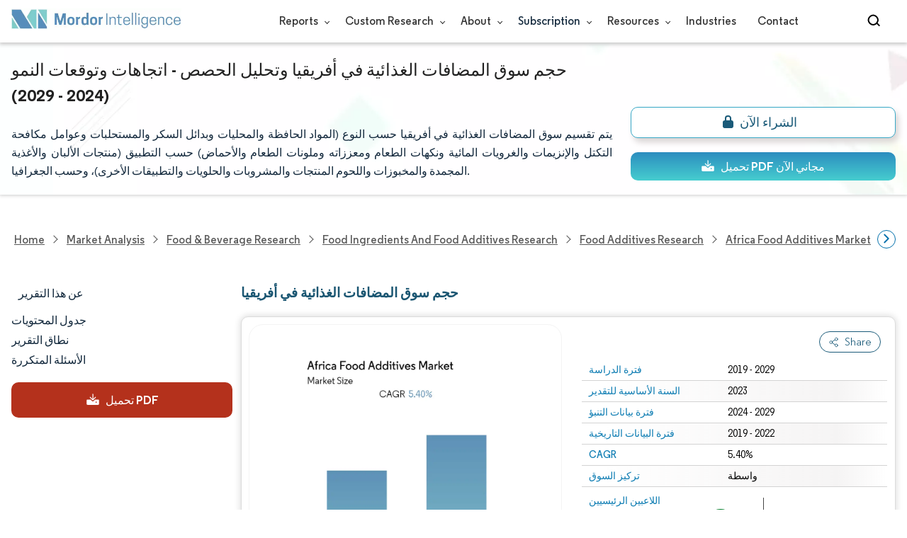

--- FILE ---
content_type: text/html; charset=utf-8
request_url: https://www.mordorintelligence.com/ar/industry-reports/africa-food-additives-market-industry
body_size: 25583
content:
<!DOCTYPE html><html lang="ar" dir="ltr"><head><meta charset="utf-8"><meta name="viewport" content="width=device-width,initial-scale=1,shrink-to-fit=no"><meta http-equiv="X-UA-Compatible" content="IE=Edge"><title>حجم سوق المضافات الغذائية في أفريقيا وتحليل الحصص-تقرير أبحاث الصناعة-اتجاهات النمو</title><meta lang="ar" name="keywords" content="سوق المضافات الغذائية في أفريقيا، حجم سوق المضافات الغذائية في أفريقيا، حصة سوق المضافات الغذائية في أفريقيا، اتجاهات سوق المضافات الغذائية في أفريقيا، تحليل سوق المضافات الغذائية في أفريقيا، توقعات سوق المضافات الغذائية في أفريقيا"><meta name="description" content="من المتوقع أن ينمو سوق المضافات الغذائية في أفريقيا بمعدل نمو سنوي مركب قدره 5.4٪ بحلول عام 2027. وتؤدي عوامل مثل المخاوف الصحية المتزايدة المرتبطة بالمحليات الاصطناعية مثل الأسبارتام والسكرين إلى زيادة اهتمام المستهلكين بالمحليات الطبيعية."><link rel="canonical" href="https://www.mordorintelligence.com/ar/industry-reports/africa-food-additives-market-industry"><link rel="alternate" hreflang="x-default" href="https://www.mordorintelligence.com/industry-reports/africa-food-additives-market-industry"><link rel="alternate" hreflang="en" href="https://www.mordorintelligence.com/industry-reports/africa-food-additives-market-industry"><link rel="alternate" hreflang="ar" href="https://www.mordorintelligence.com/ar/industry-reports/africa-food-additives-market-industry"><link rel="alternate" hreflang="zh-CN" href="https://www.mordorintelligence.com/zh-CN/industry-reports/africa-food-additives-market-industry"><link rel="alternate" hreflang="fr" href="https://www.mordorintelligence.com/fr/industry-reports/africa-food-additives-market-industry"><link rel="alternate" hreflang="de" href="https://www.mordorintelligence.com/de/industry-reports/africa-food-additives-market-industry"><link rel="alternate" hreflang="ja" href="https://www.mordorintelligence.com/ja/industry-reports/africa-food-additives-market-industry"><link rel="alternate" hreflang="pt" href="https://www.mordorintelligence.com/pt/industry-reports/africa-food-additives-market-industry"><link rel="alternate" hreflang="ru" href="https://www.mordorintelligence.com/ru/industry-reports/africa-food-additives-market-industry"><link rel="alternate" hreflang="es" href="https://www.mordorintelligence.com/es/industry-reports/africa-food-additives-market-industry"><link rel="alternate" hreflang="vi" href="https://www.mordorintelligence.com/vi/industry-reports/africa-food-additives-market-industry"><link rel="preload" href="/express-img/rd-background.webp" as="image" fetchpriority="high"><link rel="preload" href="/express-img/rd-background_mobile.webp" as="image" fetchpriority="high"><link rel="preload" media="screen and (min-width: 601px)" as="font" href="/express-fonts/Regular-Bold.woff2" type="font/woff2" crossorigin><link rel="preload" media="screen and (min-width: 601px)" as="font" href="/express-fonts/Regular-Medium.woff2" type="font/woff2" crossorigin><link rel="preload" media="screen and (min-width: 601px)" as="font" href="/express-fonts/Regular-Semibold.woff2" type="font/woff2" crossorigin><link rel="preload" media="screen and (min-width: 601px)" as="font" href="/express-fonts/Regular-Regular.woff2" type="font/woff2" crossorigin><link rel="preload" href="/v1.0.1/express-js/eventDrivenImports.js" as="script"><link rel="preload" href="/v1.0.1/express-js/non-async-lcp-translated.min.js" as="script"><link rel="preload" href="/v1.0.1/styles/test-flashrd.min.css" as="style"><link rel="preload" href="/v1.0.1/express-stylesheets/discount-banner.min.css" as="style"><link rel="icon" href="https://s3.mordorintelligence.com/favicon.ico" type="image/x-icon"><script src="/v1.0.1/express-js/eventDrivenImports.js" defer="defer"></script><meta property="og:title" content="أفريقيا للمضافات الغذائية حجم السوق | Mordor Intelligence"><meta property="og:image" content="https://s3.mordorintelligence.com/production/africa-food-additives-market-industry/market-snapshot.webp?share=true"><meta property="og:url" content="https://www.mordorintelligence.com/ar/industry-reports/africa-food-additives-market-industry"><meta property="og:description" content="من المتوقع أن يسجل سوق المضافات الغذائية في أفريقيا معدل نمو سنوي مركب قدره 5.40٪ خلال الفترة المتوقعة (2024-2029)"><meta property="og:type" content="website"><meta property="og:site_name" content="Mordor Intelligence"><meta name="twitter:card" content="summary_large_image"><meta name="twitter:site" content="@MordorIntel"><meta name="twitter:url" content="https://www.mordorintelligence.com/ar/industry-reports/africa-food-additives-market-industry"><meta name="twitter:title" content="أفريقيا للمضافات الغذائية حجم السوق | Mordor Intelligence"><meta name="twitter:description" content="من المتوقع أن يسجل سوق المضافات الغذائية في أفريقيا معدل نمو سنوي مركب قدره 5.40٪ خلال الفترة المتوقعة (2024-2029)"><meta name="twitter:image" content="https://s3.mordorintelligence.com/production/africa-food-additives-market-industry/market-snapshot.webp?share=true"><link rel="stylesheet" href="/v1.0.1/styles/test-flashrd.min.css"><link rel="stylesheet" href="/v1.0.1/express-stylesheets/discount-banner.min.css"><script data-cfasync="false" nonce="71c2dc11-1b03-4774-bd5b-4a3fcbb7ff29">try{(function(w,d){!function(j,k,l,m){if(j.zaraz)console.error("zaraz is loaded twice");else{j[l]=j[l]||{};j[l].executed=[];j.zaraz={deferred:[],listeners:[]};j.zaraz._v="5874";j.zaraz._n="71c2dc11-1b03-4774-bd5b-4a3fcbb7ff29";j.zaraz.q=[];j.zaraz._f=function(n){return async function(){var o=Array.prototype.slice.call(arguments);j.zaraz.q.push({m:n,a:o})}};for(const p of["track","set","debug"])j.zaraz[p]=j.zaraz._f(p);j.zaraz.init=()=>{var q=k.getElementsByTagName(m)[0],r=k.createElement(m),s=k.getElementsByTagName("title")[0];s&&(j[l].t=k.getElementsByTagName("title")[0].text);j[l].x=Math.random();j[l].w=j.screen.width;j[l].h=j.screen.height;j[l].j=j.innerHeight;j[l].e=j.innerWidth;j[l].l=j.location.href;j[l].r=k.referrer;j[l].k=j.screen.colorDepth;j[l].n=k.characterSet;j[l].o=(new Date).getTimezoneOffset();if(j.dataLayer)for(const t of Object.entries(Object.entries(dataLayer).reduce((u,v)=>({...u[1],...v[1]}),{})))zaraz.set(t[0],t[1],{scope:"page"});j[l].q=[];for(;j.zaraz.q.length;){const w=j.zaraz.q.shift();j[l].q.push(w)}r.defer=!0;for(const x of[localStorage,sessionStorage])Object.keys(x||{}).filter(z=>z.startsWith("_zaraz_")).forEach(y=>{try{j[l]["z_"+y.slice(7)]=JSON.parse(x.getItem(y))}catch{j[l]["z_"+y.slice(7)]=x.getItem(y)}});r.referrerPolicy="origin";r.src="/cdn-cgi/zaraz/s.js?z="+btoa(encodeURIComponent(JSON.stringify(j[l])));q.parentNode.insertBefore(r,q)};["complete","interactive"].includes(k.readyState)?zaraz.init():j.addEventListener("DOMContentLoaded",zaraz.init)}}(w,d,"zarazData","script");window.zaraz._p=async d$=>new Promise(ea=>{if(d$){d$.e&&d$.e.forEach(eb=>{try{const ec=d.querySelector("script[nonce]"),ed=ec?.nonce||ec?.getAttribute("nonce"),ee=d.createElement("script");ed&&(ee.nonce=ed);ee.innerHTML=eb;ee.onload=()=>{d.head.removeChild(ee)};d.head.appendChild(ee)}catch(ef){console.error(`Error executing script: ${eb}\n`,ef)}});Promise.allSettled((d$.f||[]).map(eg=>fetch(eg[0],eg[1])))}ea()});zaraz._p({"e":["(function(w,d){})(window,document)"]});})(window,document)}catch(e){throw fetch("/cdn-cgi/zaraz/t"),e;};</script></head><body><header id="header" class="site-header-wrapper"><div id="regular-rd" class="container new-nav-container" style="height:60px"><div class="logo-nav-button"><button class="menu-toggle-button" style="margin-right:10px" aria-label="menu-toggle-icon"><span class="bar"></span> <span class="bar"></span> <span class="bar"></span></button> <a href="https://www.mordorintelligence.com" class="img-d" title="Go to Mordor's home page" aria-label="Visit Mordor's home page"><img loading="eager" fetchpriority="high" src="/express-img/optimize-imgs/mordor_logo_optimize.webp" width="240" height="30" class="updated-desktop-logo" alt="logo"> </a><a href="https://www.mordorintelligence.com" class="img-m" title="Go to Mordor's home page" aria-label="Visit Mordor's home page"><img loading="eager" fetchpriority="high" src="/express-img/optimize-imgs/mordor_mobile_logo.webp" height="40" width="70" class="updated-mobile-logo-new" alt="logo" style="object-fit:contain"></a></div><nav id="navigations-bar" role="navigation" class="nav-items-container"><ul class="nav-items"><li class="nav-item has-dropdown store-item"><a href="https://www.mordorintelligence.com/market-analysis">Reports <span class="drop_arrow"></span></a><ul class="dropdown dropdown-big"><li class="dropdown-nav-item"><a href="https://www.mordorintelligence.com/market-analysis/aerospace-defense" target="_blank">Aerospace &amp; Defense</a></li><li class="dropdown-nav-item"><a href="https://www.mordorintelligence.com/market-analysis/agriculture" target="_blank">Agriculture</a></li><li class="dropdown-nav-item"><a href="https://www.mordorintelligence.com/market-analysis/animal-nutrition" target="_blank">Animal Nutrition &amp; Wellness</a></li><li class="dropdown-nav-item"><a href="https://www.mordorintelligence.com/market-analysis/automotive" target="_blank">Automotive</a></li><li class="dropdown-nav-item"><a href="https://www.mordorintelligence.com/market-analysis/chemicals-materials" target="_blank">Chemicals &amp; Materials</a></li><li class="dropdown-nav-item"><a href="https://www.mordorintelligence.com/market-analysis/consumer-goods-and-services" target="_blank">Consumer Goods and Services</a></li><li class="dropdown-nav-item"><a href="https://www.mordorintelligence.com/market-analysis/energy-power" target="_blank">Energy &amp; Power</a></li><li class="dropdown-nav-item"><a href="https://www.mordorintelligence.com/market-analysis/financial-services-and-investment-intelligence" target="_blank">Financial Services and Investment Intelligence</a></li><li class="dropdown-nav-item"><a href="https://www.mordorintelligence.com/market-analysis/food-beverage" target="_blank">Food &amp; Beverage</a></li><li class="dropdown-nav-item"><a href="https://www.mordorintelligence.com/market-analysis/healthcare" target="_blank">Healthcare</a></li><li class="dropdown-nav-item"><a href="https://www.mordorintelligence.com/market-analysis/home-property-improvement" target="_blank">Home and Property Improvement</a></li><li class="dropdown-nav-item"><a href="https://www.mordorintelligence.com/market-analysis/hospitality-and-tourism" target="_blank">Hospitality and Tourism</a></li><li class="dropdown-nav-item"><a href="https://www.mordorintelligence.com/market-analysis/logistics" target="_blank">Logistics</a></li><li class="dropdown-nav-item"><a href="https://www.mordorintelligence.com/market-analysis/manufacturing-products-and-services" target="_blank">Manufacturing Products and Services</a></li><li class="dropdown-nav-item"><a href="https://www.mordorintelligence.com/market-analysis/packaging" target="_blank">Packaging</a></li><li class="dropdown-nav-item"><a href="https://www.mordorintelligence.com/market-analysis/professional-and-commercial-services" target="_blank">Professional and Commercial Services</a></li><li class="dropdown-nav-item"><a href="https://www.mordorintelligence.com/market-analysis/real-estate-and-construction" target="_blank">Real Estate and Construction</a></li><li class="dropdown-nav-item"><a href="https://www.mordorintelligence.com/market-analysis/retail" target="_blank">Retail</a></li><li class="dropdown-nav-item"><a href="https://www.mordorintelligence.com/market-analysis/technology-media-and-telecom" target="_blank">Technology, Media and Telecom</a></li></ul></li><li class="nav-item has-dropdown has-mobile-dropdown store-item cr-items"><a href="https://www.mordorintelligence.com/custom-research">Custom Research <span class="drop_arrow"></span></a><ul class="dropdown mobile-dropdown cr-dropdown"><li class="dropdown-nav-item" style="width:270px;margin-bottom:6px"><div style="display:flex;align-items:center"><a href="https://www.mordorintelligence.com/custom-research" onclick='localStorage.setItem("tabId","Market & Industry Intelligence"),localStorage.setItem("scrollId","custom-research-offering")' target="_blank">Market & Industry Intelligence</a></div></li><li class="dropdown-nav-item" style="width:270px;margin-bottom:6px"><div style="display:flex;align-items:center"><a href="https://www.mordorintelligence.com/custom-research" onclick='localStorage.setItem("tabId","Customer & Partner Intelligence"),localStorage.setItem("scrollId","custom-research-offering")' target="_blank">Customer & Partner Intelligence</a></div></li><li class="dropdown-nav-item" style="width:270px;margin-bottom:6px"><div style="display:flex;align-items:center"><a href="https://www.mordorintelligence.com/custom-research" onclick='localStorage.setItem("tabId","Product & Pricing Insights"),localStorage.setItem("scrollId","custom-research-offering")' target="_blank">Product & Pricing Insights</a></div></li><li class="dropdown-nav-item" style="width:270px;margin-bottom:6px"><div style="display:flex;align-items:center"><a href="https://www.mordorintelligence.com/custom-research" onclick='localStorage.setItem("tabId","Competitive & Investment Intelligence"),localStorage.setItem("scrollId","custom-research-offering")' target="_blank">Competitive & Investment Intelligence</a></div></li><li class="dropdown-nav-item" style="width:270px;margin-bottom:4px"><div style="display:flex;align-items:center"><a href="https://www.mordorintelligence.com/custom-research" onclick='localStorage.setItem("tabId","Primary Research and Data Services"),localStorage.setItem("scrollId","custom-research-offering")' target="_blank">Primary Research and Data Services</a></div></li></ul><span class="mobile-drop drop_arrow"></span></li><li class="nav-item has-dropdown has-mobile-dropdown store-item about-items"><a href="https://www.mordorintelligence.com/about-us">About <span class="drop_arrow"></span></a><ul class="dropdown mobile-dropdown about-drowpdown" style="min-width:200px"><li class="dropdown-nav-item" style="margin-bottom:5px"><a href="https://www.mordorintelligence.com/about-us/our-team" target="_blank">Our Team</a></li><li class="dropdown-nav-item" style="margin-bottom:5px"><a href="https://www.mordorintelligence.com/about-us/clients" target="_blank">Our Clients</a></li><li class="dropdown-nav-item" style="margin-bottom:5px"><a href="https://www.mordorintelligence.com/about-us/partners" target="_blank">Our Partners</a></li><li class="dropdown-nav-item" style="margin-bottom:5px"><a href="https://www.mordorintelligence.com/about-us/media" target="_blank">Media</a></li><li class="dropdown-nav-item" style="margin-bottom:5px"><a href="https://www.mordorintelligence.com/about-us/csr" target="_blank">Social Responsibility</a></li><li class="dropdown-nav-item" style="margin-bottom:5px"><a href="https://www.mordorintelligence.com/about-us/awards" target="_blank">Awards &amp; Recognition</a></li><li class="dropdown-nav-item" style="margin-bottom:5px"><a href="https://www.mordorintelligence.com/about-us/faqs" target="_blank">FAQs</a></li><li class="dropdown-nav-item" style="margin-bottom:5px"><a href="https://www.mordorintelligence.com/careers" target="_blank">Careers</a></li></ul><span class="mobile-drop drop_arrow"></span></li><li class="nav-item has-dropdown has-mobile-dropdown store-item sbsc-items" style="font-family:regular_semibold">Subscription <span class="drop_arrow"></span><ul class="dropdown mobile-dropdown sbsc-dropdown" style="min-width:200px"><li class="dropdown-nav-item" style="margin-bottom:5px;width:230px"><a href="https://www.mordorintelligence.com/synapse?utm_source=top_navigation" target="_blank">Market Research Subscription</a></li><li class="dropdown-nav-item" style="margin-bottom:5px;width:230px"><a href="https://www.mordorintelligence.com/data-center-intelligence-database?utm_source=top_navigation" target="_blank">Data Center Intelligence</a></li></ul><span class="mobile-drop drop_arrow"></span></li><li class="nav-item has-dropdown has-mobile-dropdown store-item resource-items"><a href="https://www.mordorintelligence.com/signal">Resources <span class="drop_arrow"></span></a><ul class="dropdown mobile-dropdown resources-dropdown" style="min-width:200px"><li class="dropdown-nav-item" style="margin-bottom:5px"><a href="https://www.mordorintelligence.com/signal/insights" target="_blank">Insights</a></li><li class="dropdown-nav-item" style="margin-bottom:5px"><a href="https://www.mordorintelligence.com/signal/case-studies" target="_blank">Case Studies</a></li></ul><span class="mobile-drop drop_arrow"></span></li><li class="nav-item"><a href="https://www.mordorintelligence.com/industries" target="_blank">Industries</a></li><li class="nav-item"><a href="https://www.mordorintelligence.com/contact-us">Contact</a></li><li class="nav-item phone-no"><a href="tel:16177652493"><svg xmlns="http://www.w3.org/2000/svg" width="15" height="15" viewBox="0 0 24 24"><path d="M21.384,17.752a2.108,2.108,0,0,1-.522,3.359,7.543,7.543,0,0,1-5.476.642C10.5,20.523,3.477,13.5,2.247,8.614a7.543,7.543,0,0,1,.642-5.476,2.108,2.108,0,0,1,3.359-.522L8.333,4.7a2.094,2.094,0,0,1,.445,2.328A3.877,3.877,0,0,1,8,8.2c-2.384,2.384,5.417,10.185,7.8,7.8a3.877,3.877,0,0,1,1.173-.781,2.092,2.092,0,0,1,2.328.445Z"/></svg> +1 617-765-2493</a></li></ul></nav><div class="d-flex search-box"><input id="search" name="search" class="search-reports-input" placeholder="Search Reports..." autocomplete="off"> <button class="open-search-button" aria-label="Open-search" id="clicked-on-search" style="margin-right:10px;padding-top:14px"><span class="search_open_icon"></span></button> <button class="close-search-button" aria-label="Close-search"><svg width="16" height="16" viewBox="0 0 24 24" fill="none" xmlns="http://www.w3.org/2000/svg"><line x1="4" y1="4" x2="20" y2="20" stroke="black" stroke-width="3" stroke-linecap="round"></line><line x1="4" y1="20" x2="20" y2="4" stroke="black" stroke-width="3" stroke-linecap="round"></line></svg></button></div></div></header><script>document.addEventListener("DOMContentLoaded",function(){const e=document.querySelector(".menu-toggle-button"),t=document.querySelector(".search-box"),n=document.querySelector(".nav-items-container"),s=document.querySelector(".open-search-button"),o=document.querySelector(".close-search-button"),r=document.querySelector(".search-reports-input"),l=document.querySelectorAll(".mobile-drop"),d=document.querySelectorAll(".has-mobile-dropdown"),a=document.getElementsByClassName("dropdown"),i=e;i&&(i.setAttribute("aria-controls","main-navigation"),i.setAttribute("aria-expanded","false"),i.addEventListener("click",function(){const e="true"===i.getAttribute("aria-expanded");i.setAttribute("aria-expanded",String(!e))})),d[1].addEventListener("mouseenter",()=>{a[2].style.setProperty("display","flex","important")}),d[1].addEventListener("mouseleave",()=>{a[2].style.display="none"}),l[1].addEventListener("mouseenter",()=>{a[2].style.setProperty("display","flex","important")}),l[1].addEventListener("mouseleave",()=>{a[2].style.display="none"}),e.addEventListener("click",()=>{e.classList.toggle("active"),n.classList.toggle("active"),"none"===t.style.display?t.style.display="block":t.style.display="none"}),e.addEventListener("keydown",t=>{"Enter"!==t.key&&" "!==t.key||(t.preventDefault(),e.click())}),s.addEventListener("click",()=>{r.classList.add("active"),s.style.display="none",o.style.display="inline",r.focus()}),o.addEventListener("click",()=>{r.classList.remove("active"),s.style.display="inline",o.style.display="none",r.value=""}),document.addEventListener("click",e=>{r.contains(e.target)||s.contains(e.target)||o.contains(e.target)||(r.classList.remove("active"),s.style.display="inline",o.style.display="none",r.value="")});const c=document.querySelector(".cr-items"),y=document.querySelector(".cr-dropdown");c.addEventListener("mouseenter",()=>{y.style.setProperty("display","flex","important")}),c.addEventListener("mouseleave",()=>{y.style.display="none"});const u=document.querySelector(".resource-items"),m=document.querySelector(".resources-dropdown");u.addEventListener("mouseenter",()=>{m.style.setProperty("display","flex","important")}),u.addEventListener("mouseleave",()=>{m.style.display="none"});const p=document.querySelector(".sbsc-items"),v=document.querySelector(".sbsc-dropdown");p.addEventListener("mouseenter",()=>{v.style.setProperty("display","flex","important")}),p.addEventListener("mouseleave",()=>{v.style.display="none"})})</script><div class="flex rd-heading-section rd-banner"><div class="flex container rd-header"><div class="flex intro-info"><h1 class="report-title">حجم سوق المضافات الغذائية في أفريقيا وتحليل الحصص - اتجاهات وتوقعات النمو (2024 - 2029)</h1><p class="short-description">يتم تقسيم سوق المضافات الغذائية في أفريقيا حسب النوع (المواد الحافظة والمحليات وبدائل السكر والمستحلبات وعوامل مكافحة التكتل والإنزيمات والغرويات المائية ونكهات الطعام ومعززاته وملونات الطعام والأحماض) حسب التطبيق (منتجات الألبان والأغذية المجمدة والمخبوزات واللحوم المنتجات والمشروبات والحلويات والتطبيقات الأخرى)، وحسب الجغرافيا.</p><div class="flex report-action-buttons"></div></div></div><div class="bottom-shadow"></div></div><style>.breadcrumb-wrapper{max-width:1280px;display:flex;align-items:center;position:relative;margin-bottom:1rem!important;margin-top:-2rem!important;padding:0 1rem!important}.breadcrumb-container{display:flex;align-items:center;gap:8px;overflow-x:auto;white-space:nowrap;scroll-behavior:smooth;scrollbar-width:none;-ms-overflow-style:none;flex:1;flex-wrap:nowrap;justify-content:start!important;margin-bottom:0!important;margin-top:0!important;padding:0!important}.breadcrumb-container::-webkit-scrollbar{display:none}.breadcrumb_arrow{flex-shrink:0}.breadcrumb-btn{background:#fff;cursor:pointer;padding:0!important;font-size:14px;user-select:none;display:none;border:1px solid rgb(0 111 171);border-radius:50%;width:26px;height:26px}.breadcrumb-btn.left{margin-right:.5rem!important}.breadcrumb-btn.right{margin-left:.5rem!important}.breadcrumb-btn svg{margin:0!important}.breadcrumb-btn:hover{background:#f3f4f6}</style><div class="breadcrumb-wrapper container mx-auto"><button class="breadcrumb-btn left" aria-label="Scroll left"><svg xmlns="http://www.w3.org/2000/svg" width="22" height="22" viewBox="0 0 24 24" fill="none" stroke="currentColor" stroke-width="2" stroke-linecap="round" stroke-linejoin="round" class="lucide lucide-chevron-left text-Primary-Blue-950" aria-hidden="true" style="color:rgb(0 111 171)"><path d="m15 18-6-6 6-6"></path></svg></button><nav role="navigation" aria-label="Breadcrumb" class="breadcrumb-container container mx-auto breadcrumb"><a href="https://www.mordorintelligence.com" target="_blank"><span>Home</span></a> <span class="breadcrumb_arrow"></span> <a href="https://www.mordorintelligence.com/market-analysis" target="_blank"><span>Market Analysis</span> </a><span class="breadcrumb_arrow"></span> <a href="https://www.mordorintelligence.com/market-analysis/food-beverage" target="_blank"><span>Food &amp; Beverage Research </span></a><span class="breadcrumb_arrow"></span> <a href="https://www.mordorintelligence.com/market-analysis/food-ingredients-and-food-additives" target="_blank"><span>Food Ingredients and Food Additives Research </span></a><span class="breadcrumb_arrow"></span> <a href="https://www.mordorintelligence.com/market-analysis/food-additives" target="_blank"><span>Food Additives Research </span></a><span class="breadcrumb_arrow"></span> <a href="https://www.mordorintelligence.com/industry-reports/africa-food-additives-market-industry" target="_blank"><span class="last notranslate">Africa Food Additives Market </span></a><span class="breadcrumb_arrow"></span> <a href="https://www.mordorintelligence.com/ar/industry-reports/africa-food-additives-market-industry" target="_blank"><span class="last">سوق المضافات الغذائية في أفريقيا</span></a></nav><button class="breadcrumb-btn right" aria-label="Scroll right"><svg xmlns="http://www.w3.org/2000/svg" width="22" height="22" viewBox="0 0 24 24" fill="none" stroke="currentColor" stroke-width="2" stroke-linecap="round" stroke-linejoin="round" class="lucide lucide-chevron-right text-Primary-Blue-950" aria-hidden="true" style="color:rgb(0 111 171)"><path d="m9 18 6-6-6-6"></path></svg></button></div><script>const breadcrumb=document.querySelector(".breadcrumb-container"),leftBtn=document.querySelector(".breadcrumb-btn.left"),rightBtn=document.querySelector(".breadcrumb-btn.right"),SCROLL_AMOUNT=200;function updateBreadcrumbArrows(){const e=breadcrumb.scrollLeft<=10,r=Math.ceil(breadcrumb.scrollLeft+breadcrumb.clientWidth)>=breadcrumb.scrollWidth-1;leftBtn.style.display=e?"none":"block",rightBtn.style.display=r?"none":"block"}leftBtn.addEventListener("click",()=>{breadcrumb.scrollBy({left:-200,behavior:"smooth"})}),rightBtn.addEventListener("click",()=>{breadcrumb.scrollBy({left:200,behavior:"smooth"})}),breadcrumb.addEventListener("scroll",updateBreadcrumbArrows),window.addEventListener("load",()=>{breadcrumb.scrollLeft=0,updateBreadcrumbArrows()}),window.addEventListener("resize",updateBreadcrumbArrows)</script><div id="container" class="container flex justify-between align-start main-container-wrapper"><aside class="toc-navigation flex-25"><nav role="navigation" class="rd-page-navigation"><ul class="main-nav-list"><li><span class="about-report-link">عن هذا التقرير</span><ul class="about-report-menu"><li data-section="market-snapshot-section" class="nav-links-rd active-nav-link">لقطة عن السوق</li><li data-section="market-overview-section" class="nav-links-rd">استعراض السوق</li><li data-section="market-trends-section" class="nav-links-rd">اتجاهات السوق الرئيسية</li><li data-section="competitive-landscape-section" class="nav-links-rd">المشهد التنافسي</li><li data-section="major-players-section" class="nav-links-rd">اللاعبين الرئيسيين</li></ul></li><li data-section="table-of-content-section" id="clicked-on-toc">جدول المحتويات</li><li data-section="scope-of-the-report-section">نطاق التقرير</li><li data-section="frequently-asked-questions-section">الأسئلة المتكررة</li></ul><button id="download-sample-left" class="static-free-sample-btn req-samplepopup main-download-samplebtn rd-nav-lead-form downloadSampleDesktopMobile flex justify-center align-center" data-but-type="main-section-sample" data-toggle="modal" data-target="#downloadSampleModal" style="--left-download-sample-button-text:'تحميل PDF'"><svg xmlns="http://www.w3.org/2000/svg" width="20" height="20" viewBox="0 0 256 256"><rect width="256" height="256" fill="none"/><path fill="#fff" d="M122.34326,133.65723c.02588.02588.05469.04785.08106.07324.16211.15771.32861.31152.50341.45508.09766.08008.20118.15039.30176.22558.1084.08106.21485.165.32764.24073.11621.07812.2373.1455.35693.21679.10449.0625.20655.12793.31446.18555.12011.06445.24414.11914.36669.17676.11426.0542.22657.11084.34327.15967.11816.04882.23925.08837.35937.13134.126.04541.251.09375.37988.13282.11963.03613.24122.063.36231.09326.13184.0332.26269.07031.397.09716.13965.02735.28028.04395.42041.064.11817.01709.23389.03906.353.05078.26269.02588.52588.04.78955.04s.52686-.01416.78955-.04c.11914-.01172.23486-.03369.353-.05078.14013-.02.28076-.03662.42041-.064.13428-.02685.26513-.064.397-.09716.12109-.03028.24268-.05713.36231-.09326.1289-.03907.2539-.08741.37988-.13282.12012-.043.24121-.08252.35937-.13134.1167-.04883.229-.10547.34327-.15967.12255-.05762.24658-.11231.36669-.17676.10791-.05762.21-.12305.31446-.18555.11963-.07129.24072-.13867.35693-.21679.11279-.07569.21924-.15967.32764-.24073.10058-.07519.2041-.1455.30176-.22558.17822-.14649.34765-.30225.51269-.46338.023-.023.04883-.042.07178-.06494l48-48a8.00018,8.00018,0,1,0-11.31348-11.31446L136,108.68652V24a8,8,0,0,0-16,0v84.68652L85.65674,74.34277A8.00018,8.00018,0,0,0,74.34326,85.65723Z"/><path fill="#fff" d="M224,120H169.94141L144.9707,144.9707a24.00066,24.00066,0,0,1-33.9414,0L86.05859,120H32a16.01833,16.01833,0,0,0-16,16v64a16.01833,16.01833,0,0,0,16,16H224a16.01833,16.01833,0,0,0,16-16V136A16.01833,16.01833,0,0,0,224,120Zm-35.99951,60a12,12,0,1,1,12-12A12,12,0,0,1,188.00049,180Z"/></svg> <span class="cta-submit">تحميل PDF</span></button></nav></aside><main role="main" id="main" class="flex-74"><section id="market-snapshot-section"><div class="page-content_selectBox"><h2>حجم سوق المضافات الغذائية في أفريقيا</h2></div><div class="market-snapshot-wrapper flex justify-between align-stretch"><div class="overview-points-list flex-49 share-feature-end"><table style="width:100%" class="no margin"><tbody><tr class="overview-points"><td class="overview-label">فترة الدراسة</td><td class="overview-value">2019 - 2029</td></tr><tr class="overview-points"><td class="overview-label">السنة الأساسية للتقدير</td><td class="overview-value">2023</td></tr><tr class="overview-points"><td class="overview-label">فترة بيانات التنبؤ</td><td class="overview-value">2024 - 2029</td></tr><tr class="overview-points"><td class="overview-label">فترة البيانات التاريخية</td><td class="overview-value">2019 - 2022</td></tr><tr class="overview-points"><td class="overview-label">CAGR</td><td class="overview-value">5.40%</td></tr><tr class="overview-points"><td class="overview-label">تركيز السوق</td><td class="overview-value">واسطة</td></tr><tr class="overview-points"><td class="key-player-images"><h3 class="snapshop-logos-title">اللاعبين الرئيسيين</h3><picture><source media="(min-width: 1024px)" srcset="https://s3.mordorintelligence.com/africa-food-additives-market-industry/africa-food-additives-market-industry_Players.webp 250w" sizes="(min-width: 1024px) 250px"><source media="(min-width: 768px)" srcset="https://s3.mordorintelligence.com/africa-food-additives-market-industry/africa-food-additives-market-industry_Players.webp 250w" sizes="(min-width: 768px) 250px"><source media="(max-width: 767px)" srcset="https://s3.mordorintelligence.com/africa-food-additives-market-industry/africa-food-additives-market-industry_Players.webp 100w" sizes="(max-width: 767px) 100vw"><img class="embed-code-context market-players rd-img" title="سوق المضافات الغذائية في أفريقيا اللاعبين الرئيسيين" loading="lazy" src="https://s3.mordorintelligence.com/africa-food-additives-market-industry/africa-food-additives-market-industry_Players.webp" alt="اللاعبون الرئيسيون في سوق المضافات الغذائية في أفريقيا الصناعة" width="250" height="141" style="object-fit:contain" data-description=""></picture><p class="major-player-disclaimer mt-1">*تنويه: لم يتم فرز اللاعبين الرئيسيين بترتيب معين</p></td></tr></tbody></table></div><div class="market-summary-graph flex-49"><figure><picture><source type="image/webp" media="(min-width: 1024px)" srcset="https://s3.mordorintelligence.com/africa-food-additives-market-industry/1586977126968_africa-food-additives-market-industry_Market_Summary.webp 300w" sizes="(min-width: 1024px) 300px"><source type="image/webp" media="(min-width: 768px)" srcset="https://s3.mordorintelligence.com/africa-food-additives-market-industry/1586977126968_africa-food-additives-market-industry_Market_Summary.webp 300w" sizes="(min-width: 768px) 300px"><source type="image/webp" media="(max-width: 767px)" srcset="https://s3.mordorintelligence.com/africa-food-additives-market-industry/1586977126968_africa-food-additives-market-industry_Market_Summary.webp 100w" sizes="(max-width: 767px) 100vw"><img title="سوق المضافات الغذائية في أفريقيا الحجم" class="rd-img market-size-graph" loading="lazy" width="300" height="390" src="https://s3.mordorintelligence.com/africa-food-additives-market-industry/1586977126968_africa-food-additives-market-industry_Market_Summary.webp" alt="حجم سوق المضافات الغذائية في أفريقيا" data-description="من المتوقع أن يسجل سوق المضافات الغذائية في أفريقيا معدل نمو سنوي مركب قدره 5.40٪ خلال الفترة المتوقعة (2024-2029)"></picture><figcaption class="cc-attribution mt-1 visually-hidden" style="margin-top:10px;font-size:12px;padding:0 10px 10px">صورة © Mordor Intelligence. يُشترط النسب بموجب CC BY 4.0.</figcaption></figure></div></div></section><section id="market-overview-section" class="market-analysis-section discount-banner-show-trigger"><h2>تحليل سوق المضافات الغذائية في أفريقيا</h2><p>من المتوقع أن ينمو سوق المضافات الغذائية في أفريقيا بمعدل نمو سنوي مركب قدره 5.4٪ خلال الفترة المتوقعة 2020-2025.</p><ul><li>يعتمد السوق على الاستخدام المكثف للمواد المضافة في قطاع الأغذية والمشروبات لمختلف الوظائف، مثل المواد الحافظة، ومحسنات النكهة، والمستحلبات، والمحليات، والملونات، والعديد من الوظائف الأخرى. بالإضافة إلى ذلك، فإن الطلب المتزايد على الأطعمة الجاهزة والمعبأة حيث يتم استخدام المواد المضافة بكميات أكبر يزيد من نمو السوق. كما يركز اللاعبون الرئيسيون على الترويج لفوائد المكونات النظيفة، وذلك بسبب الاهتمام الكبير للمستهلكين بعادات الأكل الصحية وزيادة الوعي بالمكونات المستخدمة في المنتجات الغذائية.</li><li>ومع ذلك، من المتوقع أن تؤثر العديد من المخاطر الصحية والآثار الجانبية المرتبطة بالمضافات الغذائية الاصطناعية سلبًا على نمو السوق.</li></ul></section><section id="market-trends-section" class="market-trends-section"><h2>اتجاهات سوق المضافات الغذائية في أفريقيا</h2><h3>ارتفاع الطلب على المُحليات في المنطقة</h3><p>تشير التقديرات إلى أن سوق التحلية يحظى بأعلى الطلب كما أنه يتمتع بأسرع نمو في البلدان الأفريقية. ولذلك، ولتلبية الاحتياجات الصناعية والاستهلاكية، تم زيادة إنتاج السكر في المنطقة الأفريقية بشكل ملحوظ. يتمتع السكر، وخاصة السكر السائل، بتطبيق قوي بسبب سهولة الاتساق في عمليات الإنتاج مثل الذوبان والتصفية وغيرها، ويتم ذلك عن طريق استخدام السكر السائل، وهو ما يصعب تحقيقه باستخدام الحبيبات أو المسحوق. استمارة. ومع ذلك، فإن المخاوف الصحية المتزايدة المرتبطة بالمحليات الاصطناعية مثل الأسبارتام والسكارين تدفع اهتمام المستهلكين بالمحليات الطبيعية. تقود جليكوسيدات ستيفيول بشكل أساسي النمو في مجال المحليات الطبيعية عالية الكثافة يليها مستخلص فاكهة الراهب من موجروسايد V. وبالمثل، تشهد ستيفيا أيضًا طلبًا كبيرًا في فئة المحليات الطبيعية.</p><div class="img-container flex justify-center align-center"><figure><picture><source media="(min-width: 1024px)" srcset="https://s3.mordorintelligence.com/africa-food-additives-market-industry/1586978053098_africa-food-additives-market-industry_South_Africa_Sugar_Production_%28in_million_metric_tons%29%2C_2015_-_2019_.webp?q=0.15469550366934315 750w" sizes="(min-width: 1024px) 750px"><source media="(min-width: 768px)" srcset="https://s3.mordorintelligence.com/africa-food-additives-market-industry/1586978053098_africa-food-additives-market-industry_South_Africa_Sugar_Production_%28in_million_metric_tons%29%2C_2015_-_2019_.webp?q=0.15469550366934315 750w" sizes="(min-width: 768px) 750px"><source media="(max-width: 767px)" srcset="https://s3.mordorintelligence.com/africa-food-additives-market-industry/1586978053098_africa-food-additives-market-industry_South_Africa_Sugar_Production_%28in_million_metric_tons%29%2C_2015_-_2019_.webp?q=0.15469550366934315 100w" sizes="(max-width: 767px) 100vw"><img title="سوق المضافات الغذائية في أفريقيا الاتجاهات" class="full-width" loading="lazy" src="https://s3.mordorintelligence.com/africa-food-additives-market-industry/1586978053098_africa-food-additives-market-industry_South_Africa_Sugar_Production_%28in_million_metric_tons%29%2C_2015_-_2019_.webp?q=0.15469550366934315" alt="اتجاهات سوق المضافات الغذائية في أفريقيا" width="750" height="378" data-description="تشير التقديرات إلى أن سوق التحلية يحظى بأعلى الطلب كما أنه يتمتع بأسرع نمو في البلدان الأفريقية. ولذلك، ولتلبية الاحتياجات الصناعية والاستهلاكية، تم زيادة إنتاج السكر في المنطقة الأفريقية بشكل ملحوظ. يتمتع السكر، وخاصة السكر السائل، بتطبيق قوي بسبب سهولة الاتساق في عمليات الإنتاج مثل الذوبان والتصفية وغيرها، ويتم ذلك عن طريق استخدام السكر السائل، وهو ما يصعب تحقيقه باستخدام الحبيبات أو المسحوق. استمارة. ومع ذلك، فإن المخاوف الصحية المتزايدة المرتبطة بالمحليات الاصطناعية مثل الأسبارتام والسكارين تدفع اهتمام المستهلكين بالمحليات الطبيعية. تقود جليكوسيدات ستيفيول بشكل أساسي النمو في مجال المحليات الطبيعية عالية الكثافة يليها مستخلص فاكهة الراهب من موجروسايد V. وبالمثل، تشهد ستيفيا أيضًا طلبًا كبيرًا في فئة المحليات الطبيعية."></picture><figcaption class="cc-attribution mt-1 visually-hidden" style="margin-top:10px;font-size:12px;padding:0 10px 10px">صورة © Mordor Intelligence. يُشترط النسب بموجب CC BY 4.0.</figcaption></figure></div><div id="key-market-trends-download-sample" class="flex justify-between align-center section-cta cta-wrap"><div class="flex justify-center align-center flex-70"><svg xmlns="http://www.w3.org/2000/svg" width="20" height="20" viewBox="0 0 256 256"><rect width="256" height="256" fill="none"/><path fill="#B4311C" d="M122.34326,133.65723c.02588.02588.05469.04785.08106.07324.16211.15771.32861.31152.50341.45508.09766.08008.20118.15039.30176.22558.1084.08106.21485.165.32764.24073.11621.07812.2373.1455.35693.21679.10449.0625.20655.12793.31446.18555.12011.06445.24414.11914.36669.17676.11426.0542.22657.11084.34327.15967.11816.04882.23925.08837.35937.13134.126.04541.251.09375.37988.13282.11963.03613.24122.063.36231.09326.13184.0332.26269.07031.397.09716.13965.02735.28028.04395.42041.064.11817.01709.23389.03906.353.05078.26269.02588.52588.04.78955.04s.52686-.01416.78955-.04c.11914-.01172.23486-.03369.353-.05078.14013-.02.28076-.03662.42041-.064.13428-.02685.26513-.064.397-.09716.12109-.03028.24268-.05713.36231-.09326.1289-.03907.2539-.08741.37988-.13282.12012-.043.24121-.08252.35937-.13134.1167-.04883.229-.10547.34327-.15967.12255-.05762.24658-.11231.36669-.17676.10791-.05762.21-.12305.31446-.18555.11963-.07129.24072-.13867.35693-.21679.11279-.07569.21924-.15967.32764-.24073.10058-.07519.2041-.1455.30176-.22558.17822-.14649.34765-.30225.51269-.46338.023-.023.04883-.042.07178-.06494l48-48a8.00018,8.00018,0,1,0-11.31348-11.31446L136,108.68652V24a8,8,0,0,0-16,0v84.68652L85.65674,74.34277A8.00018,8.00018,0,0,0,74.34326,85.65723Z"/><path fill="#B4311C" d="M224,120H169.94141L144.9707,144.9707a24.00066,24.00066,0,0,1-33.9414,0L86.05859,120H32a16.01833,16.01833,0,0,0-16,16v64a16.01833,16.01833,0,0,0,16,16H224a16.01833,16.01833,0,0,0,16-16V136A16.01833,16.01833,0,0,0,224,120Zm-35.99951,60a12,12,0,1,1,12-12A12,12,0,0,1,188.00049,180Z"/></svg> <span>لفهم النماط الرئيسية، قم بتنزيل عينة من التقرير</span></div><div class="flex justify-center align-center flex-30"><span>تحميل PDF</span></div></div></section><section class="market-trends-section"><h3>جنوب أفريقيا لديها السوق الأسرع نموا في منطقة أفريقيا</h3><p>من المتوقع أن تحقق جنوب أفريقيا أسرع نمو في السوق الأفريقية بسبب الطلب المتزايد على الأطعمة المصنعة والجاهزة في المنطقة. يرجع الطلب الكبير على الأغذية المصنعة في البلاد إلى تزايد عدد السكان من الطبقة العاملة، والتحضر، وتحسين دخل الأسرة. علاوة على ذلك، تشهد المنطقة تطورًا كبيرًا من حيث إطلاق المنتجات الجديدة والابتكارات. علاوة على ذلك، أدت المعرفة المتزايدة فيما يتعلق بالمخاوف الصحية للعملاء، فيما يتعلق بالآثار الصحية الضارة للمكونات الاصطناعية، إلى نمو المكونات النظيفة الموجودة في منتجات الأغذية والمشروبات. ولذلك، فإن الشركات المصنعة الموجودة في البلاد تتبنى استراتيجية دمج المضافات الوظيفية ذات العلامة النظيفة، وبالتالي تعزيز النمو الإجمالي للطلب في سوق المضافات الغذائية.</p><div class="img-container flex justify-center align-center"><figure><picture><source media="(min-width: 1024px)" srcset="https://s3.mordorintelligence.com/africa-food-additives-market-industry/1591018270595_africa-food-additives-market-industry_South_Africa_Food_Additives_Market%2C_Y-o-Y_Growth_Rate_%28%25%29%2C_2017-2019.webp?q=0.28367674074285354 750w" sizes="(min-width: 1024px) 750px"><source media="(min-width: 768px)" srcset="https://s3.mordorintelligence.com/africa-food-additives-market-industry/1591018270595_africa-food-additives-market-industry_South_Africa_Food_Additives_Market%2C_Y-o-Y_Growth_Rate_%28%25%29%2C_2017-2019.webp?q=0.28367674074285354 750w" sizes="(min-width: 768px) 750px"><source media="(max-width: 767px)" srcset="https://s3.mordorintelligence.com/africa-food-additives-market-industry/1591018270595_africa-food-additives-market-industry_South_Africa_Food_Additives_Market%2C_Y-o-Y_Growth_Rate_%28%25%29%2C_2017-2019.webp?q=0.28367674074285354 100w" sizes="(max-width: 767px) 100vw"><img title="سوق المضافات الغذائية في أفريقيا الاتجاهات" loading="lazy" class="full-width" src="https://s3.mordorintelligence.com/africa-food-additives-market-industry/1591018270595_africa-food-additives-market-industry_South_Africa_Food_Additives_Market%2C_Y-o-Y_Growth_Rate_%28%25%29%2C_2017-2019.webp?q=0.28367674074285354" alt="تحليل سوق المضافات الغذائية في أفريقيا" width="750" height="378" data-description="من المتوقع أن تحقق جنوب أفريقيا أسرع نمو في السوق الأفريقية بسبب الطلب المتزايد على الأطعمة المصنعة والجاهزة في المنطقة. يرجع الطلب الكبير على الأغذية المصنعة في البلاد إلى تزايد عدد السكان من الطبقة العاملة، والتحضر، وتحسين دخل الأسرة. علاوة على ذلك، تشهد المنطقة تطورًا كبيرًا من حيث إطلاق المنتجات الجديدة والابتكارات. علاوة على ذلك، أدت المعرفة المتزايدة فيما يتعلق بالمخاوف الصحية للعملاء، فيما يتعلق بالآثار الصحية الضارة للمكونات الاصطناعية، إلى نمو المكونات النظيفة الموجودة في منتجات الأغذية والمشروبات. ولذلك، فإن الشركات المصنعة الموجودة في البلاد تتبنى استراتيجية دمج المضافات الوظيفية ذات العلامة النظيفة، وبالتالي تعزيز النمو الإجمالي للطلب في سوق المضافات الغذائية."></picture><figcaption class="cc-attribution mt-1 visually-hidden" style="margin-top:10px;font-size:12px;padding:0 10px 10px">صورة © Mordor Intelligence. يُشترط النسب بموجب CC BY 4.0.</figcaption></figure></div><div id="geography-trends-form" class="flex justify-between align-center section-cta cta-wrap"><div class="flex justify-center align-center flex-70"><svg xmlns="http://www.w3.org/2000/svg" width="20" height="20" viewBox="0 0 256 256"><rect width="256" height="256" fill="none"/><path fill="#B4311C" d="M122.34326,133.65723c.02588.02588.05469.04785.08106.07324.16211.15771.32861.31152.50341.45508.09766.08008.20118.15039.30176.22558.1084.08106.21485.165.32764.24073.11621.07812.2373.1455.35693.21679.10449.0625.20655.12793.31446.18555.12011.06445.24414.11914.36669.17676.11426.0542.22657.11084.34327.15967.11816.04882.23925.08837.35937.13134.126.04541.251.09375.37988.13282.11963.03613.24122.063.36231.09326.13184.0332.26269.07031.397.09716.13965.02735.28028.04395.42041.064.11817.01709.23389.03906.353.05078.26269.02588.52588.04.78955.04s.52686-.01416.78955-.04c.11914-.01172.23486-.03369.353-.05078.14013-.02.28076-.03662.42041-.064.13428-.02685.26513-.064.397-.09716.12109-.03028.24268-.05713.36231-.09326.1289-.03907.2539-.08741.37988-.13282.12012-.043.24121-.08252.35937-.13134.1167-.04883.229-.10547.34327-.15967.12255-.05762.24658-.11231.36669-.17676.10791-.05762.21-.12305.31446-.18555.11963-.07129.24072-.13867.35693-.21679.11279-.07569.21924-.15967.32764-.24073.10058-.07519.2041-.1455.30176-.22558.17822-.14649.34765-.30225.51269-.46338.023-.023.04883-.042.07178-.06494l48-48a8.00018,8.00018,0,1,0-11.31348-11.31446L136,108.68652V24a8,8,0,0,0-16,0v84.68652L85.65674,74.34277A8.00018,8.00018,0,0,0,74.34326,85.65723Z"/><path fill="#B4311C" d="M224,120H169.94141L144.9707,144.9707a24.00066,24.00066,0,0,1-33.9414,0L86.05859,120H32a16.01833,16.01833,0,0,0-16,16v64a16.01833,16.01833,0,0,0,16,16H224a16.01833,16.01833,0,0,0,16-16V136A16.01833,16.01833,0,0,0,224,120Zm-35.99951,60a12,12,0,1,1,12-12A12,12,0,0,1,188.00049,180Z"/></svg> <span>لفهم الأنماط الجغرافيةة، قم بتنزيل عينة من التقرير</span></div><div class="flex justify-center align-center flex-30"><span>تحميل PDF</span></div></div></section><section id="competitive-landscape-section" class="industry-overview-section"><h2>نظرة عامة على صناعة المضافات الغذائية في أفريقيا</h2><h3></h3><p>يتميز سوق المضافات الغذائية في أفريقيا بقدرة تنافسية عالية ومجزأة بطبيعتها بسبب وجود العديد من اللاعبين الإقليميين والمحليين. يتم التركيز على الاندماج والتوسع والاستحواذ والشراكة بين الشركات جنبًا إلى جنب مع تطوير المنتجات الجديدة باعتبارها مناهج إستراتيجية تتبناها الشركات الرائدة لتعزيز وجود علامتها التجارية بين المستهلكين. ومن بين اللاعبين الرئيسيين الذين يهيمنون على سوق البلاد شركات Cargill وIncorporated وTate Lyle PLC وCP Kelco US, Inc. وIngredion Incorporated وChemsystems وThe Dow Chemical Company وغيرها.</p></section><section id="major-players-section" class="market-leaders"><h2>قادة سوق المضافات الغذائية في أفريقيا</h2><div class="flex justify-between align-stretch wrap"><ol class="flex-40 flex flex-column justify-between align-stretch"><li data-index="1" class="market-leaders-name"><p>Cargill, Incorporated</p></li><li data-index="2" class="market-leaders-name"><p>Tate &amp; Lyle PLC</p></li><li data-index="3" class="market-leaders-name"><p>CP Kelco U.S., Inc.</p></li><li data-index="4" class="market-leaders-name"><p>Ingredion Incorporated</p></li><li data-index="5" class="market-leaders-name"><p>Chemsystems</p></li><li data-index="6" class="market-leaders-name"><p>The Dow Chemical Company</p></li><li><small class="desclaimer">*تنويه: لم يتم فرز اللاعبين الرئيسيين بترتيب معين</small></li></ol><div class="img-container flex-50"><figure><picture><source type="image/webp" media="(min-width: 1024px)" srcset="https://s3.mordorintelligence.com/africa-food-additives-market-industry/africa-food-additives-market-industry_CL.webp 355w" sizes="(min-width: 1024px) 355px"><source type="image/webp" media="(min-width: 768px)" srcset="https://s3.mordorintelligence.com/africa-food-additives-market-industry/africa-food-additives-market-industry_CL.webp 355w" sizes="(min-width: 768px) 355px"><source type="image/webp" media="(max-width: 767px)" srcset="https://s3.mordorintelligence.com/africa-food-additives-market-industry/africa-food-additives-market-industry_CL.webp 100w" sizes="(max-width: 767px) 100vw"><img title="سوق المضافات الغذائية في أفريقيا التركيز" loading="lazy" class="full-width" src="https://s3.mordorintelligence.com/africa-food-additives-market-industry/africa-food-additives-market-industry_CL.webp" width="355" height="318" alt="كارجيل، إنكوربوريتد، تيت آند لايل بي إل سي، سي بي كيلكو يو إس إنك، إنجريديون إنكوربوريتد، كيم سيستمز، شركة داو للكيماويات" data-description=""></picture><figcaption class="cc-attribution mt-1 visually-hidden" style="margin-top:10px;font-size:12px;padding:0 10px 10px">صورة © Mordor Intelligence. يُشترط النسب بموجب CC BY 4.0.</figcaption></figure></div></div><div id="market-concentration-download" class="flex justify-between align-center section-cta cta-wrap market-concentration-download-btn"><div class="flex justify-center align-center flex-70"><svg xmlns="http://www.w3.org/2000/svg" width="20" height="20" viewBox="0 0 256 256"><rect width="256" height="256" fill="none"/><path fill="#B4311C" d="M122.34326,133.65723c.02588.02588.05469.04785.08106.07324.16211.15771.32861.31152.50341.45508.09766.08008.20118.15039.30176.22558.1084.08106.21485.165.32764.24073.11621.07812.2373.1455.35693.21679.10449.0625.20655.12793.31446.18555.12011.06445.24414.11914.36669.17676.11426.0542.22657.11084.34327.15967.11816.04882.23925.08837.35937.13134.126.04541.251.09375.37988.13282.11963.03613.24122.063.36231.09326.13184.0332.26269.07031.397.09716.13965.02735.28028.04395.42041.064.11817.01709.23389.03906.353.05078.26269.02588.52588.04.78955.04s.52686-.01416.78955-.04c.11914-.01172.23486-.03369.353-.05078.14013-.02.28076-.03662.42041-.064.13428-.02685.26513-.064.397-.09716.12109-.03028.24268-.05713.36231-.09326.1289-.03907.2539-.08741.37988-.13282.12012-.043.24121-.08252.35937-.13134.1167-.04883.229-.10547.34327-.15967.12255-.05762.24658-.11231.36669-.17676.10791-.05762.21-.12305.31446-.18555.11963-.07129.24072-.13867.35693-.21679.11279-.07569.21924-.15967.32764-.24073.10058-.07519.2041-.1455.30176-.22558.17822-.14649.34765-.30225.51269-.46338.023-.023.04883-.042.07178-.06494l48-48a8.00018,8.00018,0,1,0-11.31348-11.31446L136,108.68652V24a8,8,0,0,0-16,0v84.68652L85.65674,74.34277A8.00018,8.00018,0,0,0,74.34326,85.65723Z"/><path fill="#B4311C" d="M224,120H169.94141L144.9707,144.9707a24.00066,24.00066,0,0,1-33.9414,0L86.05859,120H32a16.01833,16.01833,0,0,0-16,16v64a16.01833,16.01833,0,0,0,16,16H224a16.01833,16.01833,0,0,0,16-16V136A16.01833,16.01833,0,0,0,224,120Zm-35.99951,60a12,12,0,1,1,12-12A12,12,0,0,1,188.00049,180Z"/></svg> <span>هل تحتاج إلى مزيد من التفاصيل حول لاعبي السوق والمنافسين؟</span></div><div class="flex justify-center align-center flex-30"><span>تحميل عينة</span></div></div></section><section id="table-of-content-section" class="customize-toc discount-banner-hide-trigger"><h2 class="component-heading toc-heading">تقرير سوق المضافات الغذائية في أفريقيا – جدول المحتويات</h2><div id="table-of-content"><p class="toc-level-1 toc-content-heading" id="toc-content-heading-0">1. مقدمة</p><ul><li class="toc-level-2">1.1 مخرجات الدراسة</li><li class="toc-level-2">1.2 افتراضات الدراسة</li><li class="toc-level-2">1.3 مجال الدراسة</li></ul><p class="toc-level-1 toc-content-heading" id="toc-content-heading-1">2. مناهج البحث العلمي</p><p class="toc-level-1 toc-content-heading" id="toc-content-heading-2">3. ملخص تنفيذي</p><p class="toc-level-1 toc-content-heading" id="toc-content-heading-3">4. ديناميكيات السوق</p><ul><li class="toc-level-2">4.1 العوامل المحركة للسوق</li><li class="toc-level-2">4.2 قيود السوق</li><li class="toc-level-2">4.3 تحليل القوى الخمس لبورتر<ul><li class="toc-level-3">4.3.1 تهديد الوافدين الجدد</li><li class="toc-level-3">4.3.2 القدرة التفاوضية للمشترين / المستهلكين</li><li class="toc-level-3">4.3.3 القوة التفاوضية للموردين</li><li class="toc-level-3">4.3.4 تهديد المنتجات البديلة</li><li class="toc-level-3">4.3.5 شدة التنافس تنافسية</li></ul></li></ul><p class="toc-level-1 toc-content-heading" id="toc-content-heading-4">5. تجزئة السوق</p><ul><li class="toc-level-2">5.1 حسب النوع<ul><li class="toc-level-3">5.1.1 مواد حافظة</li><li class="toc-level-3">5.1.2 المحليات</li><li class="toc-level-3">5.1.3 بدائل السكر</li><li class="toc-level-3">5.1.4 المستحلبات</li><li class="toc-level-3">5.1.5 وكلاء مكافحة التكتل</li><li class="toc-level-3">5.1.6 الانزيمات</li><li class="toc-level-3">5.1.7 الغرويات المائية</li><li class="toc-level-3">5.1.8 نكهات الطعام والمعززات</li><li class="toc-level-3">5.1.9 ملونات غذائية</li><li class="toc-level-3">5.1.10 المحمضات</li></ul></li><li class="toc-level-2">5.2 عن طريق التطبيق<ul><li class="toc-level-3">5.2.1 مخبز</li><li class="toc-level-3">5.2.2 الحلويات</li><li class="toc-level-3">5.2.3 ألبان</li><li class="toc-level-3">5.2.4 المشروبات</li><li class="toc-level-3">5.2.5 اللحوم والدواجن والأطعمة البحرية</li><li class="toc-level-3">5.2.6 آحرون</li></ul></li><li class="toc-level-2">5.3 حسب البلد<ul><li class="toc-level-3">5.3.1 جنوب أفريقيا</li><li class="toc-level-3">5.3.2 نيجيريا</li><li class="toc-level-3">5.3.3 الجزائر</li><li class="toc-level-3">5.3.4 بقية أفريقيا</li></ul></li></ul><p class="toc-level-1 toc-content-heading" id="toc-content-heading-5">6. مشهد تنافسي</p><ul><li class="toc-level-2">6.1 الشركات الأكثر نشاطا</li><li class="toc-level-2">6.2 الاستراتيجيات الأكثر اعتماداً</li><li class="toc-level-2">6.3 تحليل حصة السوق</li><li class="toc-level-2">6.4 ملف الشركة<ul><li class="toc-level-3">6.4.1 Cargill, Incorporated</li><li class="toc-level-3">6.4.2 Tate &amp; Lyle PLC</li><li class="toc-level-3">6.4.3 CP Kelco U.S., Inc.</li><li class="toc-level-3">6.4.4 Ingredion Incorporated</li><li class="toc-level-3">6.4.5 Chemsystems</li><li class="toc-level-3">6.4.6 The Dow Chemical Company</li><li class="toc-level-3">6.4.7 PPG Industries, Inc.</li></ul></li></ul><p class="toc-level-1 toc-content-heading" id="toc-content-heading-6">7. فرص السوق والاتجاهات المستقبلية</p><div style="font-family:regular_semibold">***بحسب التوافر</div></div><div id="get-price-break-up" class="flex justify-between align-center section-cta cta-wrap"><div class="flex justify-center align-center flex-75"><svg xmlns="http://www.w3.org/2000/svg" width="20" height="20" viewBox="0 0 24 24" fill="none" stroke="#B4311C" stroke-width="2" stroke-linecap="butt"><path d="M19 21l-7-5-7 5V5a2 2 0 0 1 2-2h10a2 2 0 0 1 2 2z"></path></svg> <span>يمكنك شراء أجزاء من هذا التقرير. تحقق من الأسعار لأقسام محددة</span></div><div class="flex justify-center align-center flex-25">احصل على تقسيم السعر الان</div></div></section><section id="scope-of-the-report-section" class="segmentation-toc"><h2>تقسيم صناعة المضافات الغذائية في أفريقيا</h2><p>يتم تقسيم سوق المضافات الغذائية في أفريقيا حسب النوع والتطبيق. على أساس النوع، يتم تقسيم السوق إلى المواد الحافظة، والمحليات وبدائل السكر، والغرويات المائية، وملونات الطعام، وبدائل السكر، والمستحلب، وعوامل مكافحة التكتل، والإنزيمات، ونكهات الطعام والمعززات، والمحمضات. على أساس التطبيق، يتم تقسيم السوق إلى المخابز والحلويات ومنتجات الألبان واللحوم والدواجن والمأكولات البحرية والمشروبات وغيرها. كما تقدم الدراسة تحليلاً لسوق المضافات الغذائية في الأسواق الناشئة والراسخة في جميع أنحاء أفريقيا، بما في ذلك جنوب أفريقيا ونيجيريا والجزائر وبقية أفريقيا.</p><div class="segmentation-toc-container-mobile"><div class="segmentation-accordion-item"><strong>حسب النوع</strong><div class="segmentation-accordion-table-data"><table class="segmentation-toc-table"><tr><td>مواد حافظة</td></tr><tr class="segmentation-toc-line-break"><td>المحليات</td></tr><tr class="segmentation-toc-line-break"><td>بدائل السكر</td></tr><tr class="segmentation-toc-line-break"><td>المستحلبات</td></tr><tr class="segmentation-toc-line-break"><td>وكلاء مكافحة التكتل</td></tr><tr class="segmentation-toc-line-break"><td>الانزيمات</td></tr><tr class="segmentation-toc-line-break"><td>الغرويات المائية</td></tr><tr class="segmentation-toc-line-break"><td>نكهات الطعام والمعززات</td></tr><tr class="segmentation-toc-line-break"><td>ملونات غذائية</td></tr><tr class="segmentation-toc-line-break"><td>المحمضات</td></tr></table></div><input type="checkbox" id="segmentation-accordion-icon-0" class="segmentation-accordion-icon" aria-label="حسب النوع"></div><div class="segmentation-accordion-item"><strong>عن طريق التطبيق</strong><div class="segmentation-accordion-table-data"><table class="segmentation-toc-table"><tr><td>مخبز</td></tr><tr class="segmentation-toc-line-break"><td>الحلويات</td></tr><tr class="segmentation-toc-line-break"><td>ألبان</td></tr><tr class="segmentation-toc-line-break"><td>المشروبات</td></tr><tr class="segmentation-toc-line-break"><td>اللحوم والدواجن والأطعمة البحرية</td></tr><tr class="segmentation-toc-line-break"><td>آحرون</td></tr></table></div><input type="checkbox" id="segmentation-accordion-icon-1" class="segmentation-accordion-icon" aria-label="عن طريق التطبيق"></div><div class="segmentation-accordion-item"><strong>حسب البلد</strong><div class="segmentation-accordion-table-data"><table class="segmentation-toc-table"><tr><td>جنوب أفريقيا</td></tr><tr class="segmentation-toc-line-break"><td>نيجيريا</td></tr><tr class="segmentation-toc-line-break"><td>الجزائر</td></tr><tr class="segmentation-toc-line-break"><td>بقية أفريقيا</td></tr></table></div><input type="checkbox" id="segmentation-accordion-icon-2" class="segmentation-accordion-icon" aria-label="حسب البلد"></div></div><table class="segmentation-toc-table"><tr><td>حسب النوع</td><td>مواد حافظة</td></tr><tr><td></td><td>المحليات</td></tr><tr><td></td><td>بدائل السكر</td></tr><tr><td></td><td>المستحلبات</td></tr><tr><td></td><td>وكلاء مكافحة التكتل</td></tr><tr><td></td><td>الانزيمات</td></tr><tr><td></td><td>الغرويات المائية</td></tr><tr><td></td><td>نكهات الطعام والمعززات</td></tr><tr><td></td><td>ملونات غذائية</td></tr><tr><td></td><td>المحمضات</td></tr><tr class="segmentation-toc-line-break"><td>عن طريق التطبيق</td><td>مخبز</td></tr><tr><td></td><td>الحلويات</td></tr><tr><td></td><td>ألبان</td></tr><tr><td></td><td>المشروبات</td></tr><tr><td></td><td>اللحوم والدواجن والأطعمة البحرية</td></tr><tr><td></td><td>آحرون</td></tr><tr class="segmentation-toc-line-break"><td>حسب البلد</td><td>جنوب أفريقيا</td></tr><tr><td></td><td>نيجيريا</td></tr><tr><td></td><td>الجزائر</td></tr><tr><td></td><td>بقية أفريقيا</td></tr></table><div id="scopeof-the-report-customize" class="flex justify-between align-center section-cta cta-wrap"><div class="flex justify-center align-center flex-70"><svg xmlns="http://www.w3.org/2000/svg" width="20" height="20" viewBox="0 0 24 24" fill="none" stroke="#B4311C" stroke-width="2" stroke-linecap="butt"><path d="M19 21l-7-5-7 5V5a2 2 0 0 1 2-2h10a2 2 0 0 1 2 2z"></path></svg> <span>هل تحتاج إلى منطقة أو شريحة مختلفة؟</span></div><div class="flex justify-center align-center flex-30"><span>تخصيص الآن</span></div></div></section><section id="frequently-asked-questions-section" class="faqs"><div class="faq-wrapper component-11"><h2>الأسئلة الشائعة حول أبحاث سوق المضافات الغذائية في أفريقيا</h2><div class="faq-container flex flex-column justify-stretch align-stretch"><details id="0" class="faq"><summary class="faq-header flex justify-between align-center" style="color:#13293d"><span>ما هو الحجم الحالي لسوق المضافات الغذائية في أفريقيا؟</span> <svg xmlns="http://www.w3.org/2000/svg" xml:space="preserve" width="18" height="18" x="0" y="0" version="1.1" viewBox="0 0 512 512"><path fill="#A5BDD2" d="M98.9 184.7l1.8 2.1 136 156.5c4.6 5.3 11.5 8.6 19.2 8.6 7.7 0 14.6-3.4 19.2-8.6L411 187.1l2.3-2.6c1.7-2.5 2.7-5.5 2.7-8.7 0-8.7-7.4-15.8-16.6-15.8H112.6c-9.2 0-16.6 7.1-16.6 15.8 0 3.3 1.1 6.4 2.9 8.9z"/></svg></summary><p class="faq-body">من المتوقع أن يسجل سوق المضافات الغذائية في أفريقيا معدل نمو سنوي مركب قدره 5.40٪ خلال الفترة المتوقعة (2024-2029)</p></details><details id="1" class="faq"><summary class="faq-header flex justify-between align-center" style="color:#13293d"><span>من هم الباعة الرئيسيون في نطاق سوق المضافات الغذائية في أفريقيا؟</span> <svg xmlns="http://www.w3.org/2000/svg" xml:space="preserve" width="18" height="18" x="0" y="0" version="1.1" viewBox="0 0 512 512"><path fill="#A5BDD2" d="M98.9 184.7l1.8 2.1 136 156.5c4.6 5.3 11.5 8.6 19.2 8.6 7.7 0 14.6-3.4 19.2-8.6L411 187.1l2.3-2.6c1.7-2.5 2.7-5.5 2.7-8.7 0-8.7-7.4-15.8-16.6-15.8H112.6c-9.2 0-16.6 7.1-16.6 15.8 0 3.3 1.1 6.4 2.9 8.9z"/></svg></summary><p class="faq-body">Cargill, Incorporated، Tate &amp; Lyle PLC، CP Kelco U.S., Inc.، Ingredion Incorporated، Chemsystems، The Dow Chemical Company هي الشركات الكبرى العاملة في سوق المضافات الغذائية في أفريقيا.</p></details><details id="2" class="faq"><summary class="faq-header flex justify-between align-center" style="color:#13293d"><span>ما هي السنوات التي يغطيها سوق المضافات الغذائية في أفريقيا؟</span> <svg xmlns="http://www.w3.org/2000/svg" xml:space="preserve" width="18" height="18" x="0" y="0" version="1.1" viewBox="0 0 512 512"><path fill="#A5BDD2" d="M98.9 184.7l1.8 2.1 136 156.5c4.6 5.3 11.5 8.6 19.2 8.6 7.7 0 14.6-3.4 19.2-8.6L411 187.1l2.3-2.6c1.7-2.5 2.7-5.5 2.7-8.7 0-8.7-7.4-15.8-16.6-15.8H112.6c-9.2 0-16.6 7.1-16.6 15.8 0 3.3 1.1 6.4 2.9 8.9z"/></svg></summary><p class="faq-body">يغطي التقرير حجم السوق التاريخي للمضافات الغذائية في أفريقيا للسنوات 2019 و 2020 و 2021 و 2022 و 2023. ويتوقع التقرير أيضًا حجم السوق للمضافات الغذائية في أفريقيا للسنوات 2024 و 2025 و 2026 و 2027 و 2028 و 2029.</p></details></div></div></section><div class="no-space"><p class="tag-outline-2 lcp-color"><svg class="clock" viewBox="0 0 16 16" aria-hidden="true"><circle cx="8" cy="8" r="6" stroke="currentColor" fill="none"/><path d="M8 5v3.5L10 10" stroke="currentColor" fill="none" stroke-linecap="round"/></svg> <span>آخر تحديث للصفحة في: <time datetime="2023-06-09">يونيو 9, 2023</time></span></p></div><section class="best-selling-reports-wrapper"><div class="related-tabs-ui"><div class="tab-header"><button class="tab-btn active" data-tab="tab0">تقارير ذات صلة</button> <button class="tab-btn" data-tab="tab1">استكشاف المزيد من التقارير</button></div><div class="tab-content-container"><div class="tab-panel active" id="tab0"><div class="related-report-card"><a href="https://www.mordorintelligence.com/ar/industry-reports/africa-dairy-protein-market" class="reltaed-related-report-title" target="_blank">نظرة عامة على صناعة البروتينات الحليبية في أفريقيا</a></div><div class="related-report-card"><a href="https://www.mordorintelligence.com/ar/industry-reports/africa-food-flavor-market" class="reltaed-related-report-title" target="_blank">نظرة عامة على صناعة نكهات الأغذية في أفريقيا</a></div><div class="related-report-card"><a href="https://www.mordorintelligence.com/ar/industry-reports/africa-food-preservatives-market-industry" class="reltaed-related-report-title" target="_blank">سوق الحافظات الغذائية في أفريقيا</a></div><div class="related-report-card"><a href="https://www.mordorintelligence.com/ar/industry-reports/africa-food-stabilizers-market" class="reltaed-related-report-title" target="_blank">تقرير عن صناعة مستقرات الأغذية في أفريقيا</a></div><div class="related-report-card"><a href="https://www.mordorintelligence.com/ar/industry-reports/africa-pea-protein-market" class="reltaed-related-report-title" target="_blank">صناعة بروتين العفص الأفريقية</a></div></div><div class="tab-panel" id="tab1"><div class="related-report-card"><a href="https://www.mordorintelligence.com/ar/industry-reports/baking-soda-substitute-market" class="reltaed-related-report-title" target="_blank">حجم سوق بدائل صودا الخبز العالمية</a></div><div class="related-report-card"><a href="https://www.mordorintelligence.com/ar/industry-reports/monosodium-glutamate-msg-market" class="reltaed-related-report-title" target="_blank">سوق الجلوتامات أحادية الصوديوم (MSG)</a></div></div></div></div><script>document.querySelectorAll(".tab-btn").forEach(e=>{e.addEventListener("click",()=>{const t=e.dataset.tab;document.querySelectorAll(".tab-btn").forEach(e=>e.classList.remove("active")),document.querySelectorAll(".tab-panel").forEach(e=>e.classList.remove("active")),e.classList.add("active"),document.getElementById(t).classList.add("active")})})</script></section><section class="seo-text-section"><h2>تقرير صناعة المضافات الغذائية في أفريقيا</h2><p>إحصائيات الحصة السوقية للمضافات الغذائية الأفريقية وحجمها ومعدل نمو الإيرادات لعام 2024، التي أنشأتها تقارير صناعة Mordor Intelligence™. يتضمن تحليل المضافات الغذائية في أفريقيا توقعات توقعات السوق حتى عام 2029 ونظرة عامة تاريخية. احصل على عينة من تحليل الصناعة هذا كتقرير مجاني يمكن تنزيله بصيغة PDF.</p></section></main></div><div id="fixed-buttons" class="flex justify-between align-stretch"><button class="flex-50 flex justify-center align-center" onclick='document.getElementById("table-of-content-section").scrollIntoView({behavior:"smooth"})'><svg width="16" height="16" viewBox="0 0 18 18" xmlns="http://www.w3.org/2000/svg"><path fill="#FFFFFF" d="M17 0H1a1 1 0 0 0-1 1v16a1 1 0 0 0 1 1h16a1 1 0 0 0 1-1V1a1 1 0 0 0-1-1zM3 16a1 1 0 0 1 0-2 1 1 0 0 1 0 2zm0-4a.945.945 0 0 1-1-1 .945.945 0 0 1 1-1 .945.945 0 0 1 1 1 .945.945 0 0 1-1 1zm0-4a.945.945 0 0 1-1-1 .945.945 0 0 1 1-1 .945.945 0 0 1 1 1 .945.945 0 0 1-1 1zm0-4a.945.945 0 0 1-1-1 .945.945 0 0 1 1-1 .945.945 0 0 1 1 1 .945.945 0 0 1-1 1zm12 12H7a1 1 0 0 1 0-2h8a1 1 0 0 1 0 2zm0-4H7a1 1 0 0 1 0-2h8a1 1 0 0 1 0 2zm0-4H7a1 1 0 0 1 0-2h8a1 1 0 0 1 0 2zm0-4H7a1 1 0 0 1 0-2h8a1 1 0 0 1 0 2z"/></svg> <span>جدول المحتويات</span></button> <button id="downloadsample-mobile" class="flex-50 flex justify-center align-center"><svg xmlns="http://www.w3.org/2000/svg" width="20" height="20" viewBox="0 0 256 256"><rect width="256" height="256" fill="none"/><path fill="#FFFFFF" d="M122.34326,133.65723c.02588.02588.05469.04785.08106.07324.16211.15771.32861.31152.50341.45508.09766.08008.20118.15039.30176.22558.1084.08106.21485.165.32764.24073.11621.07812.2373.1455.35693.21679.10449.0625.20655.12793.31446.18555.12011.06445.24414.11914.36669.17676.11426.0542.22657.11084.34327.15967.11816.04882.23925.08837.35937.13134.126.04541.251.09375.37988.13282.11963.03613.24122.063.36231.09326.13184.0332.26269.07031.397.09716.13965.02735.28028.04395.42041.064.11817.01709.23389.03906.353.05078.26269.02588.52588.04.78955.04s.52686-.01416.78955-.04c.11914-.01172.23486-.03369.353-.05078.14013-.02.28076-.03662.42041-.064.13428-.02685.26513-.064.397-.09716.12109-.03028.24268-.05713.36231-.09326.1289-.03907.2539-.08741.37988-.13282.12012-.043.24121-.08252.35937-.13134.1167-.04883.229-.10547.34327-.15967.12255-.05762.24658-.11231.36669-.17676.10791-.05762.21-.12305.31446-.18555.11963-.07129.24072-.13867.35693-.21679.11279-.07569.21924-.15967.32764-.24073.10058-.07519.2041-.1455.30176-.22558.17822-.14649.34765-.30225.51269-.46338.023-.023.04883-.042.07178-.06494l48-48a8.00018,8.00018,0,1,0-11.31348-11.31446L136,108.68652V24a8,8,0,0,0-16,0v84.68652L85.65674,74.34277A8.00018,8.00018,0,0,0,74.34326,85.65723Z"/><path fill="#FFFFFF" d="M224,120H169.94141L144.9707,144.9707a24.00066,24.00066,0,0,1-33.9414,0L86.05859,120H32a16.01833,16.01833,0,0,0-16,16v64a16.01833,16.01833,0,0,0,16,16H224a16.01833,16.01833,0,0,0,16-16V136A16.01833,16.01833,0,0,0,224,120Zm-35.99951,60a12,12,0,1,1,12-12A12,12,0,0,1,188.00049,180Z"/></svg> <span>تحميل PDF</span></button></div><div><div id="DOWNLOAD-FREE-SAMPLE-DIALOG" class="flex justify-center align-center modal-container modal dfsdss-dialog" data-lang="ar"><div class="modal-content download-free-sample" onclick="event.stopPropagation()"><button class="close close-dfdss" id="close-btn-1" data-lang="ar" onclick="closeModalDFDS()">&times;</button> <img width="80" height="100" class="pdf-s3img" src="https://s3.mordorintelligence.com/pdf3.png" loading="lazy" alt="Icon"><p class="modal-heading">سوق المضافات الغذائية في أفريقيا<br><span>احصل على عينة مجانية من هذا التقرير</span></p><form class="flex flex-column justify-between align-start" id="d-pdf-sample" onsubmit="sdf(event)"><label for="user-name">الاسم</label> <input name="uaer-name" id="user-name"> <span class="err hidden err-name">Invalid input</span> <label for="user-business-email">البريد الإلكتروني الخاص بالعمل</label> <input type="email" name="user-business-email" id="user-business-email"> <span class="err hidden">Invalid input</span> <label for="phone-number">الهاتف <span style="font-family:regular_regular;font-weight:400;font-size:14px">(اختياري)</span></label><div id="phone-input-container" class="hide-phone"><div id="country-section"><div id="flag-wrapper" style="display:flex;gap:5px"><img id="flag-img" src="https://s3.mordorintelligence.com/flags/india.svg" alt="India Flag" loading="lazy"> <svg xmlns="http://www.w3.org/2000/svg" width="16" height="16" fill="gray" id="dropdown-toggle" viewBox="0 0 16 16"><path d="M7.247 11.14L2.451 5.658C1.885 5.013 2.345 4 3.204 4h9.592a1 1 0 0 1 .753 1.659l-4.796 5.48a1 1 0 0 1-1.506 0z"></path></svg></div><span id="editable-country-code" contenteditable="true">+91</span></div><input type="number" id="phone-number" placeholder=""><div id="country-dropdown" class="hidden"><div class="dropdown-search"><svg xmlns="http://www.w3.org/2000/svg" height="16" width="16" viewBox="0 0 24 24"><circle cx="11" cy="11" r="8" stroke="black" stroke-width="2" fill="none"/><line x1="16" y1="16" x2="22" y2="22" stroke="black" stroke-width="2"/></svg> <input id="country-search" placeholder="Search country..."></div><ul id="country-list"></ul></div></div><span id="error-message" class="hidden">Invalid input</span> <button id="dwn-btn" type="submit">ارسل العينة إلى البريد الإلكتروني</button></form></div></div><script>function closeModalDFDS(s){const e=document.querySelector(".close-dfdss"),t=document.querySelector(".dfsdss-dialog");s&&s.target.classList.contains("close")||e&&t&&(t.style.display="none","function"==typeof window.miUsrClsFrm&&"en"===t.getAttribute("data-lang")&&window.miUsrClsFrm("#DOWNLOAD-FREE-SAMPLE-DIALOG"))}</script><script>document.addEventListener("DOMContentLoaded",function(){const d=document.querySelector(".dfsdss-dialog");d&&(d.__abndn_backdrop_handler_added||(d.addEventListener("click",function(n){n.target===d&&(d.style.display="none","function"==typeof window.miUsrClsFrm&&"en"===d.getAttribute("data-lang")&&window.miUsrClsFrm("#DOWNLOAD-FREE-SAMPLE-DIALOG"))}),d.__abndn_backdrop_handler_added=!0))})</script></div><div><div id="CUSTOMIZE-FORM-DIALOG" class="flex justify-center align-center modal-container modal cstz-dialog" data-lang="ar"><div class="modal-content download-free-sample customize-form-modal" onclick="event.stopPropagation()"><button class="close cfd-close" data-lang="ar" onclick="closeModalCFD()">&times;</button><form class="customize-form flex flex-column justify-between align-stretch customize-form-korean" onsubmit="scf(event)"><div class="input-container korean-email-container-cf"><label for="business-email-cf">البريد الإلكتروني الخاص بالعمل</label> <input type="email" placeholder="البريد الإلكتروني الخاص بالعمل" name="business-email-cf" id="business-email-cf"> <span class="err hidden"></span></div><div class="input-container koren-message-container-cf"><label for="cstz-rmc">رسالة</label> <textarea placeholder="يُرجى إخبارنا بمجال اهتمامك (القطاع/الدولة)..." id="cstz-rmc" name="cstz-rmc"></textarea> <span class="err hidden">Please enter your requirement</span></div><button id="submit-customize-form" type="submit">أرسل طلبًا</button></form></div></div><script>function closeModalCFD(){const e=document.querySelector(".cfd-close"),o=document.querySelector(".cstz-dialog");e&&o&&(o.style.display="none","function"==typeof window.miUsrClsFrm&&"en"===o.getAttribute("data-lang")&&window.miUsrClsFrm("#CUSTOMIZE-FORM-DIALOG"))}</script><script>document.addEventListener("DOMContentLoaded",function(){const n=document.querySelector(".cstz-dialog");n&&(n.__abndn_backdrop_handler_added||(n.addEventListener("click",function(d){d.target===n&&(n.style.display="none","function"==typeof window.miUsrClsFrm&&"en"===n.getAttribute("data-lang")&&window.miUsrClsFrm("#CUSTOMIZE-FORM-DIALOG"))}),n.__abndn_backdrop_handler_added=!0))})</script></div><div><div id="DOWNLOAD-FREE-SAMPLE-TOC-DIALOG" class="flex justify-center align-center modal-container modal dfstd" data-lang="ar"><div class="modal-content download-free-sample" onclick="event.stopPropagation()"><button class="close toc-close" data-lang="ar" onclick="closeModalDFSTD()">&times;</button><p class="modal-heading"><span>احصل على هذه البيانات في عينة مجانية من</span><br>سوق المضافات الغذائية في أفريقيا أبلغ</p><form class="flex flex-column justify-between align-start" onsubmit="stocf(event)"><label for="business-email-tf">البريد الإلكتروني الخاص بالعمل</label> <input name="business-email-tf" id="business-email-tf"> <span class="err hidden"></span> <button id="toc-submit-btn" type="submit">ارسل العينة إلى البريد الإلكتروني</button></form></div></div><script>function closeModalDFSTD(){const t=document.querySelector(".toc-close"),e=document.querySelector(".dfstd");if(!t||!e)return;const o=e.getAttribute("id"),n=e.getAttribute("data-lang");e.style.display="none","function"==typeof window.miUsrClsFrm&&"en"===n&&window.miUsrClsFrm(`#${o}`)}</script><script>document.addEventListener("DOMContentLoaded",function(){const n=document.querySelector(".dfstd");n&&(n.__abndn_backdrop_handler_added||(n.addEventListener("click",function(t){if(t.target===n){n.style.display="none";const t=n.getAttribute("id"),d=n.getAttribute("data-lang");"function"==typeof window.miUsrClsFrm&&"en"===d&&window.miUsrClsFrm(`#${t}`)}}),n.__abndn_backdrop_handler_added=!0))})</script></div><div><div id="FIXED-CUSTOMIZE-DAILOG" class="flex justify-center align-center fixed-modal-container modal fcd-dialog" onclick="closeModalFCD()"><div class="fixed-modal-content fixed-form" onclick="event.stopPropagation()"><button class="close fcd-close" onclick="closeModalFCD(),window.isFixedFormClosed=!0">&times;</button><p class="modal-heading">يبحث 80% من عملائنا على تقارير مخصصة بحسب طلبهم. كيف ترغب في تخصص تقريرك؟</p><form class="flex flex-column justify-between align-start" onsubmit="sff(event)"><input name="business-email-ff" id="business-email-ff" placeholder="البريد الإلكتروني الخاص بالعمل" style="margin-top:.75rem"> <span class="err hidden"></span> <textarea id="description-ff" name="description-ff" placeholder="الوصف" style="margin-top:.75rem"></textarea> <span class="err hidden"></span> <button id="fixed-customize-btn" class="rdFixed-customzeForm" type="submit">إرسال!</button></form></div></div><script>function closeModalFCD(){const e=document.querySelector(".fcd-close"),c=document.querySelector(".fcd-dialog");e&&c&&(e.addEventListener("click",()=>{c.style.display="none"}),c.addEventListener("click",e=>{const t=c.querySelector(".cfd-modal-content");t&&!t.contains(e.target)&&(c.style.display="none")}))}</script></div><div><div id="EMBED-DIALOG" class="flex justify-center align-center modal-container" onclick='document.getElementById("EMBED-DIALOG").style.display="none"'><div class="modal-content embed-modal" onclick="event.stopPropagation()"><button class="close" onclick='document.getElementById("EMBED-DIALOG").style.display="none"'>&times;</button><p class="heading-h4-in-p">Want to use this image?</p><p class="modal-description">Please copy & paste this embed code onto your site:</p><form><div class="embed-code-text-area"><code id="embed-image-code"></code></div><button id="copy-embed-image-code-button" class="copy-embed-code-button flex justify-around align-center"><svg xmlns="http://www.w3.org/2000/svg" fill="#4F92BD" width="20" height="20" viewBox="0 0 24 24" id="copy"><path d="M17 3h-6C8.8 3 7 4.8 7 7c-2.2 0-4 1.8-4 4v6c0 2.2 1.8 4 4 4h6c2.2 0 4-1.8 4-4 2.2 0 4-1.8 4-4V7c0-2.2-1.8-4-4-4zm-2 14c0 1.1-.9 2-2 2H7c-1.1 0-2-.9-2-2v-6c0-1.1.9-2 2-2h6c1.1 0 2 .9 2 2v6zm4-4c0 1.1-.9 2-2 2v-4c0-2.2-1.8-4-4-4H9c0-1.1.9-2 2-2h6c1.1 0 2 .9 2 2v6z"></path></svg> <span>Copy Code</span></button></form><div class="rights-box"><p id="rights-short">Images must be attributed to Mordor Intelligence. <span class="learn-more" onclick='document.getElementById("rights-full").style.display="block",document.getElementById("rights-short").style.display="none"'>Learn more</span></p><div id="rights-full"><p class="rights-options flex justify-between align-center"><span class="rights-heading">About The Embed Code </span><span class="rights-full-close" onclick='document.getElementById("rights-short").style.display="block",document.getElementById("rights-full").style.display="none"'>X</span></p><p>Mordor Intelligence's images may only be used with attribution back to Mordor Intelligence. Using the Mordor Intelligence's embed code renders the image with an attribution line that satisfies this requirement.</p><p>In addition, by using the embed code, you reduce the load on your web server, because the image will be hosted on the same worldwide content delivery network Mordor Intelligence uses instead of your web server.</p></div></div><span id="copy-notification" class="copy-notification">Copied!</span></div></div></div><div><div id="SHARE-DIALOG" class="flex justify-center align-center modal-container" onclick='document.getElementById("SHARE-DIALOG").style.display="none"'><div class="modal-content share-modal" onclick="event.stopPropagation()"><button class="close" onclick='document.getElementById("SHARE-DIALOG").style.display="none"'>&times;</button><div class="share-content" style="position:relative!important"><div id="inner-share-modal"><p class="heading-h4-in-p" style="margin-bottom:5px">Share Content</p><div class="social-media-container flex justify-between align-stretch wrap-modal-items"><button class="social-media-button" id="facebook-share"><svg width="42" height="42" fill="#1768fa" viewBox="0 0 32 32" xmlns="http://www.w3.org/2000/svg"><g id="Facebook"><path d="M26.49,30H5.5A3.35,3.35,0,0,1,3,29a3.35,3.35,0,0,1-1-2.48V5.5A3.35,3.35,0,0,1,3,3,3.35,3.35,0,0,1,5.5,2h21A3.35,3.35,0,0,1,29,3,3.35,3.35,0,0,1,30,5.5v21A3.52,3.52,0,0,1,26.49,30Zm-9.08-4.81V16.8h2.83l.42-3.26H17.41V11.71a2.88,2.88,0,0,1,.09-1,1.09,1.09,0,0,1,.14-.33c.21-.38.76-.57,1.63-.57h1.5V6.94a22,22,0,0,0-2.5-.14,3.83,3.83,0,0,0-3.61,1.86,4.52,4.52,0,0,0-.63,2.4v2.48h-2.8V16.8H14v8.39Z"/></g></svg> <span>Facebook</span></button> <button class="social-media-button" id="linkedin-share"><svg width="42" height="42" fill="#0a66c3" xmlns="http://www.w3.org/2000/svg" viewBox="0 0 448 512"><path d="M416 32H31.9C14.3 32 0 46.5 0 64.3v383.4C0 465.5 14.3 480 31.9 480H416c17.6 0 32-14.5 32-32.3V64.3c0-17.8-14.4-32.3-32-32.3zM135.4 416H69V202.2h66.5V416zm-33.2-243c-21.3 0-38.5-17.3-38.5-38.5S80.9 96 102.2 96c21.2 0 38.5 17.3 38.5 38.5 0 21.3-17.2 38.5-38.5 38.5zm282.1 243h-66.4V312c0-24.8-.5-56.7-34.5-56.7-34.6 0-39.9 27-39.9 54.9V416h-66.4V202.2h63.7v29.2h.9c8.9-16.8 30.6-34.5 62.9-34.5 67.2 0 79.7 44.3 79.7 101.9V416z"/></svg> <span>LinkedIn</span></button> <button class="social-media-button" id="twitter-share"><svg width="42" height="42" xmlns="http://www.w3.org/2000/svg" viewBox="0 0 50 50"><path d="M 11 4 C 7.134 4 4 7.134 4 11 L 4 39 C 4 42.866 7.134 46 11 46 L 39 46 C 42.866 46 46 42.866 46 39 L 46 11 C 46 7.134 42.866 4 39 4 L 11 4 z M 13.085938 13 L 21.023438 13 L 26.660156 21.009766 L 33.5 13 L 36 13 L 27.789062 22.613281 L 37.914062 37 L 29.978516 37 L 23.4375 27.707031 L 15.5 37 L 13 37 L 22.308594 26.103516 L 13.085938 13 z M 16.914062 15 L 31.021484 35 L 34.085938 35 L 19.978516 15 L 16.914062 15 z"/></svg> <span>X</span></button> <a class="social-media-button" id="email-share"><svg width="38" height="38" viewBox="0 0 42 42" fill="none" xmlns="http://www.w3.org/2000/svg"><rect width="42" height="42" rx="4" fill="#D7EBF8"/><path d="M35 11.875C35 10.2937 33.695 9 32.1 9H8.9C7.305 9 6 10.2937 6 11.875V29.125C6 30.7062 7.305 32 8.9 32H32.1C33.695 32 35 30.7062 35 29.125V11.875ZM32.1 11.875L20.5 19.0625L8.9 11.875H32.1ZM32.1 29.125H8.9V14.75L20.5 21.9375L32.1 14.75V29.125Z" fill="#5A99C1"/></svg> <span>Email</span></a></div><div class="citation-container flex flex-column justify-between align-start"><p class="citation-select flex justify-between align-center"><span>Add Citation</span> <select name="citation-type" id="citation-type"><option value="apa">APA</option><option value="mla">MLA</option><option value="chicago">Chicago</option></select></p><div id="citation-text" class="citation-text"></div><button class="share-options-button flex justify-center align-center" id="copy-citation"><svg fill="#4F92BD" width="20" height="20" xmlns="http://www.w3.org/2000/svg" viewBox="0 0 24 24"><path d="M17 3h-6C8.8 3 7 4.8 7 7c-2.2 0-4 1.8-4 4v6c0 2.2 1.8 4 4 4h6c2.2 0 4-1.8 4-4 2.2 0 4-1.8 4-4V7c0-2.2-1.8-4-4-4zm-2 14c0 1.1-.9 2-2 2H7c-1.1 0-2-.9-2-2v-6c0-1.1.9-2 2-2h6c1.1 0 2 .9 2 2v6zm4-4c0 1.1-.9 2-2 2v-4c0-2.2-1.8-4-4-4H9c0-1.1.9-2 2-2h6c1.1 0 2 .9 2 2v6z"></path></svg> <span>Copy Citation</span></button></div></div><div id="inner-embed-modal" class="embed-modal"><div class="flex justify-start align-center"><span onclick='document.getElementById("inner-share-modal").style.display="block",document.getElementById("inner-embed-modal").style.display="none"'><svg class="w-6 h-6 text-gray-800 dark:text-white" aria-hidden="true" xmlns="http://www.w3.org/2000/svg" width="24" height="24" fill="none" viewBox="0 0 24 24"><path stroke="currentColor" stroke-linecap="round" stroke-linejoin="round" stroke-width="2" d="M5 12h14M5 12l4-4m-4 4 4 4"/></svg></span><p class="modal-heading heading-h4-in-p">Embed Code</p></div><p class="modal-description">Get Embed Code</p><form><div class="embed-code-text-area"><code id="share-image-code"></code></div><button id="copy-share-image-code-button" class="copy-embed-code-button flex justify-around align-center"><svg xmlns="http://www.w3.org/2000/svg" fill="#4F92BD" width="20" height="20" viewBox="0 0 24 24"><path d="M17 3h-6C8.8 3 7 4.8 7 7c-2.2 0-4 1.8-4 4v6c0 2.2 1.8 4 4 4h6c2.2 0 4-1.8 4-4 2.2 0 4-1.8 4-4V7c0-2.2-1.8-4-4-4zm-2 14c0 1.1-.9 2-2 2H7c-1.1 0-2-.9-2-2v-6c0-1.1.9-2 2-2h6c1.1 0 2 .9 2 2v6zm4-4c0 1.1-.9 2-2 2v-4c0-2.2-1.8-4-4-4H9c0-1.1.9-2 2-2h6c1.1 0 2 .9 2 2v6z"></path></svg> <span>Copy Code</span></button></form></div></div><span id="copied-notification" class="copy-notification">Copied!</span></div></div></div><div><div id="SUCCESS-DIALOG" class="flex justify-center align-center modal-container" onclick='document.getElementById("SUCCESS-DIALOG").style.display="none",document.querySelector(".thank-you").classList.remove("leadFormSuccess")'><div class="modal-content download-free-sample success-modal" onclick="event.stopPropagation()"><button class="close scs-cls-btn" onclick='document.getElementById("SUCCESS-DIALOG").style.display="none",document.querySelector(".thank-you").classList.remove("leadFormSuccess")'>&times;</button><div><div class="success-image-container"><img class="success-image full-width" src="/express-img/success_img.png" loading="lazy" alt="sucess-icon"></div><div><span class="thank-you"></span><p class="success-content"></p><br><p class="success-content success-content-2"></p></div></div></div></div></div><div><div id="FAILURE-DIALOG" class="flex justify-center align-center modal-container" onclick='document.getElementById("FAILURE-DIALOG").style.display="none"'><div class="modal-content download-free-sample failure-modal" onclick="event.stopPropagation()"><button class="close" onclick='document.getElementById("FAILURE-DIALOG").style.display="none"'>&times;</button><div><div><svg fill="#ff2211" class="icon icon-error-outline" width="32" height="32" viewBox="0 0 24 24" xmlns="http://www.w3.org/2000/svg"><path d="M11 15h2v2h-2zm0-8h2v6h-2zm.99-5C6.47 2 2 6.48 2 12s4.47 10 9.99 10C17.52 22 22 17.52 22 12S17.52 2 11.99 2zM12 20c-4.42 0-8-3.58-8-8s3.58-8 8-8 8 3.58 8 8-3.58 8-8 8z"/></svg></div><div><span class="sorry" id="faild_test"></span><p class="failure-content"></p></div></div></div></div></div><footer id="footer"><img src="https://www.mordorintelligence.com/express-img/footer-background.png" alt="footer background image" class="footer-background-img" loading="lazy"><div class="footer-wrapper container"><div class="footer-container"><div class="links"><span class="ft-title">LINKS</span><ul class="footer-links"><li><a href="https://www.mordorintelligence.com" title="Visit our homepage" target="_blank">Home</a></li><li><a href="https://www.mordorintelligence.com/market-analysis" title="View our industry reports" target="_blank">Reports</a></li><li><a href="https://www.mordorintelligence.com/about-us" title="Learn more about us" target="_blank">About Us</a></li><li><a href="https://www.mordorintelligence.com/about-us/our-team" title="Learn more about our team" target="_blank">Our Team</a></li><li><a href="https://www.mordorintelligence.com/about-us/clients" title="See who we've worked with" target="_blank">Our Clients</a></li><li><a href="https://www.mordorintelligence.com/about-us/partners" title="Learn more about our partners" target="_blank">Our Partners</a></li><li><a href="https://www.mordorintelligence.com/about-us/media" target="_blank">Media</a></li><li><a href="https://www.mordorintelligence.com/about-us/csr" target="_blank">Social Responsibility</a></li><li><a href="https://www.mordorintelligence.com/about-us/awards" target="_blank">Awards &amp; Recognition</a></li><li><a href="https://www.mordorintelligence.com/about-us/faqs" target="_blank">FAQs</a></li><li><a href="https://www.mordorintelligence.com/signal/insights" target="_blank">Insights</a></li><li><a href="https://www.mordorintelligence.com/signal/case-studies" target="_blank">Case Studies</a></li><li><a href="https://www.mordorintelligence.com/custom-research" title="Explore more" target="_blank">Custom Research</a></li><li><a href="https://www.mordorintelligence.com/contact-us" target="_blank">Contact</a></li><li><a href="https://www.mordorintelligence.com/industries" target="_blank">Industries</a></li><li><a href="https://www.mordorintelligence.com/hubs" target="_blank">Hubs</a></li><li><a href="https://www.mordorintelligence.com/careers" target="_blank">Careers</a></li><li><a href="https://www.mordorintelligence.com/terms-and-conditions" title="Read our terms & conditions" target="_blank">Terms & Conditions</a></li><li><a href="https://www.mordorintelligence.com/privacy-policy" title="Learn about our privacy policy" target="_blank">Privacy Policy</a></li><li><a href="https://www.mordorintelligence.com/cookie-policy" title="Learn about our cookie policy" target="_blank">Cookie Policy</a></li><li><a href="https://www.mordorintelligence.com/static/sitemap.xml" title="View our XML sitemap" target="_blank">XML</a></li><li><a href="https://www.mordorintelligence.com/sitemap.html" title="View our HTML sitemap" target="_blank">Site Map</a></li></ul></div><div class="contact-info"><span class="ft-title">CONTACT</span><div class="info"><svg xmlns="http://www.w3.org/2000/svg" viewBox="0 0 24 24" width="24" height="24"><path fill="white" d="M12 2C8.134 2 5 5.134 5 9c0 5.25 7 13 7 13s7-7.75 7-13c0-3.866-3.134-7-7-7zm0 9.5a2.5 2.5 0 1 1 0-5 2.5 2.5 0 0 1 0 5z"/></svg><address class="content"><p class="address-details">11th Floor, Rajapushpa Summit</p><p class="address-details">Nanakramguda Rd, Financial District, Gachibowli</p><p class="address-details">Hyderabad, Telangana - 500032</p><p class="address-details">India</p></address></div><div class="info"><svg xmlns="http://www.w3.org/2000/svg" width="22" height="23" viewBox="0 0 24 24"><path fill="white" d="M21.384,17.752a2.108,2.108,0,0,1-.522,3.359,7.543,7.543,0,0,1-5.476.642C10.5,20.523,3.477,13.5,2.247,8.614a7.543,7.543,0,0,1,.642-5.476,2.108,2.108,0,0,1,3.359-.522L8.333,4.7a2.094,2.094,0,0,1,.445,2.328A3.877,3.877,0,0,1,8,8.2c-2.384,2.384,5.417,10.185,7.8,7.8a3.877,3.877,0,0,1,1.173-.781,2.092,2.092,0,0,1,2.328.445Z"/></svg><p>+1 617-765-2493</p></div><div class="info"><svg xmlns="http://www.w3.org/2000/svg" width="23" height="24" viewBox="0 0 32 32"><path fill="#fff" d="M16,14.81,28.78,6.6A3,3,0,0,0,27,6H5a3,3,0,0,0-1.78.6Z"></path><path fill="#fff" d="M16.54,16.84h0l-.17.08-.08,0A1,1,0,0,1,16,17h0a1,1,0,0,1-.25,0l-.08,0-.17-.08h0L2.1,8.26A3,3,0,0,0,2,9V23a3,3,0,0,0,3,3H27a3,3,0,0,0,3-3V9a3,3,0,0,0-.1-.74Z"></path></svg> <a href="mailto:info@mordorintelligence.com" aria-label="Email Company Address: info@mordorintelligence.com" style="text-decoration:underline">info@mordorintelligence.com</a></div><div><p style="margin-bottom:5px">Media Inquiries:</p><svg xmlns="http://www.w3.org/2000/svg" width="23" height="24" viewBox="0 0 32 32"><path fill="#fff" d="M16,14.81,28.78,6.6A3,3,0,0,0,27,6H5a3,3,0,0,0-1.78.6Z"></path><path fill="#fff" d="M16.54,16.84h0l-.17.08-.08,0A1,1,0,0,1,16,17h0a1,1,0,0,1-.25,0l-.08,0-.17-.08h0L2.1,8.26A3,3,0,0,0,2,9V23a3,3,0,0,0,3,3H27a3,3,0,0,0,3-3V9a3,3,0,0,0-.1-.74Z"></path></svg> <a href="mailto:media@mordorintelligence.com" aria-label="Email Company Address: media@mordorintelligence.com" style="text-decoration:underline">media@mordorintelligence.com</a></div></div><div class="join-us"><span class="ft-title">JOIN US</span><p>We are always looking to hire talented individuals with equal and extraordinary proportions of industry expertise, problem solving ability and inclination.</p><p>Interested? Please email us.</p><a href="mailto:careers@mordorintelligence.com" aria-label="Email Company Careers Address: careers@mordorintelligence.com" style="text-decoration:underline">careers@mordorintelligence.com</a> <span class="ft-title" style="margin:20px 0">CONNECT WITH US RIGHT NOW</span><ul class="social-media-icons"><li><a rel="nofollow" style="display:block" href="https://www.linkedin.com/company/mordor-intelligence" aria-label="go to our linkedin page" target="_blank"><img loading="lazy" src="https://www.mordorintelligence.com/express-img/linkedin.svg" alt="go to our linkedin page" height="34" width="34"></a></li><li><a rel="nofollow" style="display:block" href="https://www.facebook.com/MordorIntel" aria-label="go to our facebook page" target="_blank"><img loading="lazy" src="https://www.mordorintelligence.com/express-img/facebook.svg" alt="go to our facebook page" height="34" width="34"></a></li><li><a rel="nofollow" style="display:block" href="https://twitter.com/mordorintel" aria-label="go to our twitter page" target="_blank"><img loading="lazy" src="https://www.mordorintelligence.com/express-img/twitter.svg" alt="go to our twitter page" height="34" width="34"></a></li><li><a rel="nofollow" style="display:block" href="https://www.pinterest.com/mordorintelligence/" aria-label="go to our pinterest page" target="_blank"><img loading="lazy" src="https://www.mordorintelligence.com/express-img/pinterest.svg" alt="go to our pinterest page" height="34" width="34"></a></li><li><a rel="nofollow" style="display:block" href="https://www.instagram.com/mordorintel/" aria-label="go to our instagram page" target="_blank"><img loading="lazy" src="https://www.mordorintelligence.com/express-img/instagram.svg" alt="go to our instagram page" height="34" width="34"></a></li></ul><div class="bn-trusted-images-footer"><div class="image image-1 dnb-logo"><div>D&amp;B D-U-N-S®</div><span class="d-b-number">NUMBER : 85-427-9388</span></div><div class="image image-2"><picture><source srcset="https://www.mordorintelligence.com/express-img/mrsi-logo.png" type="image/png"><source srcset="https://www.mordorintelligence.com/express-img/mrsi-logo.png" type="image/png"><img src="https://www.mordorintelligence.com/express-img/mrsi-logo.png" width="60" alt="MRSI" loading="lazy"></picture></div><div class="image image-3"><picture><source srcset="https://s3.mordorintelligence.com/static/updated-images/Esomar-25.webp" type="image/jpg"><source srcset="https://s3.mordorintelligence.com/static/updated-images/Esomar-25.webp" type="image/jpg"><img src="https://s3.mordorintelligence.com/static/updated-images/Esomar-25.webp" width="90" alt="ESOMAR" loading="lazy"></picture></div><div class="image image-4"><picture><source srcset="https://www.mordorintelligence.com/express-img/iso-logo.svg" type="image/svg"><source srcset="https://www.mordorintelligence.com/express-img/iso-logo.svg" type="image/svg"><img src="https://www.mordorintelligence.com/express-img/iso-logo.svg" alt="ISO" loading="lazy"></picture></div><div class="image image-5"><picture><source srcset="https://s3.mordorintelligence.com/static/updated-images/GPTW-25-3xl.webp" type="image/svg"><source srcset="https://s3.mordorintelligence.com/static/updated-images/GPTW-25-3xl.webp" type="image/svg"><img src="https://s3.mordorintelligence.com/static/updated-images/GPTW-25-3xl.webp" class="gptw-3xl" alt="GPTW" loading="lazy"></picture></div></div></div></div><p class="copyright-text">&copy; 2026. All Rights Reserved to Mordor Intelligence.</p></div></footer><div class="purchase-report-section-desktop" style="visibility:hidden;opacity:0"><div id="purchasesection" class="purchase-report-container"><div class="buy-now-top-btns"><p class="payment-discount-badge" style="min-height:30px;visibility:hidden"></p></div><button type="button" value="Buy Now" id="clicked-on-buy-now" class="flex purchase-report-button buy-now-button" style="--buy-now-button-text:'الشراء الآن'"><i class="buynow_lock_icon"></i> <span>الشراء الآن</span></button></div><button id="download-sample-top" class="executive-summary-button req-samplepopup main-download-samplebtn request-sample-button downloadSampleDesktopMobile" data-but-type="main-section-sample" data-toggle="modal" data-target="#downloadSampleModal" style="--download-sample-button-text:'تحميل PDF مجاني الآن'"><svg xmlns="http://www.w3.org/2000/svg" width="20" height="20" viewBox="0 0 256 256"><rect width="256" height="256" fill="none"/><path fill="#fff" d="M122.34326,133.65723c.02588.02588.05469.04785.08106.07324.16211.15771.32861.31152.50341.45508.09766.08008.20118.15039.30176.22558.1084.08106.21485.165.32764.24073.11621.07812.2373.1455.35693.21679.10449.0625.20655.12793.31446.18555.12011.06445.24414.11914.36669.17676.11426.0542.22657.11084.34327.15967.11816.04882.23925.08837.35937.13134.126.04541.251.09375.37988.13282.11963.03613.24122.063.36231.09326.13184.0332.26269.07031.397.09716.13965.02735.28028.04395.42041.064.11817.01709.23389.03906.353.05078.26269.02588.52588.04.78955.04s.52686-.01416.78955-.04c.11914-.01172.23486-.03369.353-.05078.14013-.02.28076-.03662.42041-.064.13428-.02685.26513-.064.397-.09716.12109-.03028.24268-.05713.36231-.09326.1289-.03907.2539-.08741.37988-.13282.12012-.043.24121-.08252.35937-.13134.1167-.04883.229-.10547.34327-.15967.12255-.05762.24658-.11231.36669-.17676.10791-.05762.21-.12305.31446-.18555.11963-.07129.24072-.13867.35693-.21679.11279-.07569.21924-.15967.32764-.24073.10058-.07519.2041-.1455.30176-.22558.17822-.14649.34765-.30225.51269-.46338.023-.023.04883-.042.07178-.06494l48-48a8.00018,8.00018,0,1,0-11.31348-11.31446L136,108.68652V24a8,8,0,0,0-16,0v84.68652L85.65674,74.34277A8.00018,8.00018,0,0,0,74.34326,85.65723Z"/><path fill="#fff" d="M224,120H169.94141L144.9707,144.9707a24.00066,24.00066,0,0,1-33.9414,0L86.05859,120H32a16.01833,16.01833,0,0,0-16,16v64a16.01833,16.01833,0,0,0,16,16H224a16.01833,16.01833,0,0,0,16-16V136A16.01833,16.01833,0,0,0,224,120Zm-35.99951,60a12,12,0,1,1,12-12A12,12,0,0,1,188.00049,180Z"/></svg> <span>تحميل PDF مجاني الآن</span></button></div><div class="share-feature-wrapper" style="visibility:hidden;opacity:0"><div class="share-button-in-rd flex justify-between align-center" id="share-market-snapshot" data-dataforsharemodal="{&#34;slug&#34;:&#34;africa-food-additives-market-industry&#34;,&#34;title&#34;:&#34;حجم سوق المضافات الغذائية في أفريقيا وتحليل الحصص - اتجاهات وتوقعات النمو (2024 - 2029)&#34;,&#34;shortTitle&#34;:&#34;سوق المضافات الغذائية في أفريقيا&#34;,&#34;shortDescription&#34;:&#34;يتم تقسيم سوق المضافات الغذائية في أفريقيا حسب النوع (المواد الحافظة والمحليات وبدائل السكر والمستحلبات وعوامل مكافحة التكتل والإنزيمات والغرويات المائية ونكهات الطعام ومعززاته وملونات الطعام والأحماض) حسب التطبيق (منتجات الألبان والأغذية المجمدة والمخبوزات واللحوم المنتجات والمشروبات والحلويات والتطبيقات الأخرى)، وحسب الجغرافيا.&#34;,&#34;metaDescription&#34;:&#34;من المتوقع أن ينمو سوق المضافات الغذائية في أفريقيا بمعدل نمو سنوي مركب قدره 5.4٪ بحلول عام 2027. وتؤدي عوامل مثل المخاوف الصحية المتزايدة المرتبطة بالمحليات الاصطناعية مثل الأسبارتام والسكرين إلى زيادة اهتمام المستهلكين بالمحليات الطبيعية.&#34;,&#34;lastUpdated&#34;:&#34;Fri, 09 Jun 2023 07:12:57 GMT&#34;,&#34;lang&#34;:&#34;ar&#34;,&#34;mainImageURL&#34;:&#34;https://s3.mordorintelligence.com/production/africa-food-additives-market-industry/market-snapshot.webp&#34;,&#34;alternateImageURL&#34;:&#34;https://s3.mordorintelligence.com/africa-food-additives-market-industry/1586977126968_africa-food-additives-market-industry_Market_Summary.webp&#34;,&#34;imageDescription&#34;:&#34;من المتوقع أن يسجل سوق المضافات الغذائية في أفريقيا معدل نمو سنوي مركب قدره 5.40٪ خلال الفترة المتوقعة (2024-2029)&#34;,&#34;altText&#34;:&#34;حجم سوق المضافات الغذائية في أفريقيا&#34;,&#34;titleToEmbed&#34;:&#34;حجم سوق المضافات الغذائية في أفريقيا وتحليل الحصص - اتجاهات وتوقعات النمو (2024 - 2029)&#34;}"><svg width="15" height="15" viewBox="0 0 24 24" fill="none" xmlns="http://www.w3.org/2000/svg"><path d="M8.59 13.51L15.42 17.49M15.41 6.51L8.59 10.49M21 5C21 6.65685 19.6569 8 18 8C16.3431 8 15 6.65685 15 5C15 3.34315 16.3431 2 18 2C19.6569 2 21 3.34315 21 5ZM9 12C9 13.6569 7.65685 15 6 15C4.34315 15 3 13.6569 3 12C3 10.3431 4.34315 9 6 9C7.65685 9 9 10.3431 9 12ZM21 19C21 20.6569 19.6569 22 18 22C16.3431 22 15 20.6569 15 19C15 17.3431 16.3431 16 18 16C19.6569 16 21 17.3431 21 19Z" stroke="#1B5B79" stroke-width="1.5" stroke-linecap="round" stroke-linejoin="round"/></svg> <span>Share</span></div></div><div class="new_div sticky-banner-top"><div class="add-flex container"><div class="left-side-without-arrow"><p id="vwo-new-title" class="vwo-new-title">سوق المضافات الغذائية في أفريقيا</p></div><div class="sticky-btns-wrap"><button class="sticky-bar-download-sample downloadSampleDesktopMobile sticky-bar-top-btn-common" data-but-type="main-section-sample" data-toggle="modal" data-target="#downloadSampleModalMobile" id="download-sample-top-sticky-bar"><span class="dynamic-download-button-text">تحميل PDF مجاني</span></button><div id="top-sticky-bar-buy-btn" class="sticky-bar-buy-now-btn sticky-bar-top-btn-common" style="text-align:center"><a onclick='pushBNClickEventToDataLayer("buy_now_cta",{trigger_event_name:"rd_top_sticky_buynow_click"})' class="sticky-bar-buy-now-link" style="text-decoration:none;color:#fff" href="https://www.mordorintelligence.com/ar/industry-reports/africa-food-additives-market-industry/buy-now">الشراء الآن</a></div><button class="custm-section download-free-sample-button mainsec-customise customize-report sticky-bar-customize-btn sticky-bar-top-btn-common" data-but-type="right-section-customise" data-toggle="modal" data-target="#customizeFrommodal" id="sticky-bar-customize">تخصيص تقريرك</button></div></div></div><script>function pushBNClickEventToDataLayer(a,e){window.dataLayer=window.dataLayer||[],window.dataLayer.push({event:a,...e}),window._hsq=window._hsq||[],window._hsq.push(["trackCustomBehavioralEvent",{name:"pe242391144_buy_now_cta",properties:{...e}}])}</script><script>window.onload=function(){!function(){const n=function(){const n=new URLSearchParams(window.location.search),t=new URLSearchParams;return["utm_source","utm_medium","utm_campaign","utm_term","utm_content"].forEach(o=>{n.has(o)&&t.set(o,n.get(o))}),t.toString()||null}();n&&(document.cookie=`utm_query_string=${encodeURIComponent(n)}; path=/`)}()}</script><script>window.report_data={id:47626,template:"preview-new-e",title:"حجم سوق المضافات الغذائية في أفريقيا وتحليل الحصص - اتجاهات وتوقعات النمو (2024 - 2029)",slug:"africa-food-additives-market-industry",original_slug:"africa-food-additives-market-industry",country:"Africa",country_code:"ar",new_description_length:8,promo_code:7,price:{single:4750,team:5250,corporate:8750},category_name:"Food & Beverage",category_id:62,sub_category_name:"Food Ingredients and Food Additives",sub_category_id:622,hub_id:null,related_tags:["sticky_form","discount_with_price"],short_title:"سوق المضافات الغذائية في أفريقيا",show_mobile_navigation:!1};var promo_active_flag=!1;window.lang="ar",window.showDSForMobile=!1,window.tocClickCount=0,window.isFixedFormClosed=!1,window.hideCTA=!1,window.version="v1.0.1"</script><script>window.addEventListener("DOMContentLoaded",()=>{const e=document.querySelector(".purchase-report-section-desktop"),t=document.querySelector(".intro-info"),o=document.querySelector(".share-feature-wrapper"),n=document.querySelector(".share-feature-end");e&&t&&(t.style.paddingBottom="0px",t.insertAdjacentElement("afterend",e),e.style.visibility="visible",e.style.opacity="1"),o&&n&&(n.insertAdjacentElement("beforebegin",o),o.style.visibility="visible",o.style.opacity="1");const i=document.querySelector(".segmentation-toc-container-mobile"),r=document.querySelector(".segmentation-toc-container-mobile + table.segmentation-toc-table");function c(){i&&(i.inert=window.innerWidth>=960),r&&(r.inert=window.innerWidth<960)}c(),window.addEventListener("resize",c)});var offshootSEction=document.querySelector(".offshoot-section")||document.querySelector(".offshoot-section-from-partial");offshootSEction&&window.location.href.includes("mordorintelligence.it/")&&(offshootSEction.style.display="none")</script><script src="/v1.0.1/express-js/non-async-lcp-translated.min.js"></script><script defer="defer" src="/v1.0.1/express-js/defer-lcp-translated.min.js"></script><script type="application/ld+json">{
    "@context": "http://schema.org",
    "@type": "BreadcrumbList",
    "itemListElement": [{
        "@type": "ListItem",
        "position": 1,
        "item": {
          "@type": "WebPage",
          "@id": "https://www.mordorintelligence.com",
          "name": "Home"
        }
      },
      {
        "@type": "ListItem",
        "position": 2,
        "item": {
          "@type": "WebPage",
          "@id": "https://www.mordorintelligence.com/market-analysis",
          "name": "Market Analysis "
        }
      },
      
        
           {
            "@type": "ListItem",
            "position": 3,
            "item": {
              "@type": "WebPage",
              "@id": "https://www.mordorintelligence.com/market-analysis/food-beverage",
              "name": "Food &amp; Beverage Research"
            }
          },
          
        
           {
            "@type": "ListItem",
            "position": 4,
            "item": {
              "@type": "WebPage",
              "@id": "https://www.mordorintelligence.com/market-analysis/food-ingredients-and-food-additives",
              "name": "Food Ingredients and Food Additives Research"
            }
          },
          
        
           {
            "@type": "ListItem",
            "position": 5,
            "item": {
              "@type": "WebPage",
              "@id": "https://www.mordorintelligence.com/market-analysis/food-additives",
              "name": "Food Additives Research"
            }
          },
          
        
       
      {
        "@type": "ListItem",
        "position": 6,
        "item": {
          "@type": "WebPage",
          "@id": "https://www.mordorintelligence.com/industry-reports/africa-food-additives-market-industry",
          "name": "Africa Food Additives Market"
        }
      }
      
        ,{
          "@type": "ListItem",
          "position": 7,
          "item": {
            "@type": "WebPage",
            "@id": "https://www.mordorintelligence.com/ar/industry-reports/africa-food-additives-market-industry",
            "name": "سوق المضافات الغذائية في أفريقيا"
          }
        }
       
       
       
    ]
  }</script><script type="application/ld+json">{
        "@context": "https://schema.org",
        "@type": "FAQPage",
        "mainEntity": [
           {
            "@type": "Question",
            "name": "ما هو الحجم الحالي لسوق المضافات الغذائية في أفريقيا؟",
            "acceptedAnswer": {
              "@type": "Answer",
              "text": "من المتوقع أن يسجل سوق المضافات الغذائية في أفريقيا معدل نمو سنوي مركب قدره 5.40٪ خلال الفترة المتوقعة (2024-2029) <a href='https://www.mordorintelligence.com/ar/industry-reports/africa-food-additives-market-industry'>Read More</a>"
            }
          }
          ,
          
           {
            "@type": "Question",
            "name": "من هم الباعة الرئيسيون في نطاق سوق المضافات الغذائية في أفريقيا؟",
            "acceptedAnswer": {
              "@type": "Answer",
              "text": "Cargill, Incorporated، Tate &amp; Lyle PLC، CP Kelco U.S., Inc.، Ingredion Incorporated، Chemsystems، The Dow Chemical Company هي الشركات الكبرى العاملة في سوق المضافات الغذائية في أفريقيا. <a href='https://www.mordorintelligence.com/ar/industry-reports/africa-food-additives-market-industry'>Read More</a>"
            }
          }
          ,
          
           {
            "@type": "Question",
            "name": "ما هي السنوات التي يغطيها سوق المضافات الغذائية في أفريقيا؟",
            "acceptedAnswer": {
              "@type": "Answer",
              "text": "يغطي التقرير حجم السوق التاريخي للمضافات الغذائية في أفريقيا للسنوات 2019 و 2020 و 2021 و 2022 و 2023. ويتوقع التقرير أيضًا حجم السوق للمضافات الغذائية في أفريقيا للسنوات 2024 و 2025 و 2026 و 2027 و 2028 و 2029. <a href='https://www.mordorintelligence.com/ar/industry-reports/africa-food-additives-market-industry'>Read More</a>"
            }
          }
          
          
        ]
      }</script><noscript><img height="1" width="1" style="display:none" alt="Tracking pixel" src="https://px.ads.linkedin.com/collect/?pid=5870796&fmt=gif"></noscript><script>const eventDrivenScriptsArr=[{label:"jQuery",src:"https://cdnjs.cloudflare.com/ajax/libs/jquery/3.5.1/jquery.slim.min.js",isTriggered:!1},{label:"VWO",src:`/${version}/express-js/vwo.js`,isTriggered:!1},{label:"Freshchat",src:"/v1.0.1/express-js/freshChat.js",isTriggered:!1},{label:"Wisepops",src:"/v1.0.1/express-js/wisepop.js",isTriggered:!1},{label:"HubSpot",src:"/v1.0.1/express-js/zaraz-hubspot-script.js",isTriggered:!1}];let eventDrivenScriptsIsLoading=!1,eventDrivenScriptsLoadedCount=0;window.addEventListener("load",function(){let e=document.getElementById("search");e.addEventListener("keyup",function(s){if(13===s.keyCode){let s=e.value.trim();s&&(window.location.href=`/search?q=${s}`)}})}),window.addEventListener("load",function(){const e=window.localStorage.getItem("sectionId");if(e){const s=document.getElementById(e);s&&(window.scrollTo({top:s.offsetTop-130,behavior:"smooth"}),window.localStorage.removeItem("sectionId"))}})</script><div class="mobile-nav-dropdown"><button class="mobile-nav-dropdown-btn"><span class="lang-font-size">عن هذا التقرير</span> <span class="mobile-dropdown-droparrow"><svg fill="#195571" height="15" width="15" version="1.1" id="Capa_1" xmlns="http://www.w3.org/2000/svg" xmlns:xlink="http://www.w3.org/1999/xlink" viewBox="0 0 47.255 47.255" xml:space="preserve"><g><path d="M46.255,35.941c-0.256,0-0.512-0.098-0.707-0.293l-21.921-21.92l-21.92,21.92c-0.391,0.391-1.023,0.391-1.414,0
          c-0.391-0.391-0.391-1.023,0-1.414L22.92,11.607c0.391-0.391,1.023-0.391,1.414,0l22.627,22.627c0.391,0.391,0.391,1.023,0,1.414
          C46.767,35.844,46.511,35.941,46.255,35.941z"/></g></svg></span></button></div><script>window.addEventListener("DOMContentLoaded",()=>{if(window.innerWidth<969){const e=document.querySelector("#navigations-bar")||document.querySelector(".nav-items-container"),n=document.querySelector(".mobile-nav-dropdown-btn"),o=document.querySelector(".main-nav-list")||document.querySelector(".main-nav-list-lorien-rd"),t=document.querySelector(".about-report-menu");let i=document.querySelectorAll(".main-nav-list li");i.length||(i=document.querySelectorAll(".main-nav-list-lorien-rd li"));const d=document.querySelector(".mobile-nav-dropdown");d&&e&&e.insertAdjacentElement("beforebegin",d),i&&i.length&&i.forEach((e,n)=>{"10px"===e.style.marginTop&&(e.style.marginTop="0"),0!==n?(e.classList.add("mobile-dropdown-nav-item"),e.style.paddingRight="20px"):(e.style.textTransform="inherit",e.onmouseover=()=>{e.style.background="none"},e.onmouseout=()=>{e.style.background="none"})}),t&&t.classList.add("show-about-report-menu"),n&&o&&(o.classList.add("mobile-nav-dropdown-list"),n.insertAdjacentElement("afterend",o));const s=document.querySelector(".about-report-link"),r=document.getElementById("clicked-on-toc");s&&s.remove(),r&&r.remove(),o&&(o.style.textAlign="right")}const e=document.querySelector(".mobile-nav-dropdown-btn"),n=document.querySelector(".mobile-nav-dropdown-list");e?.addEventListener("click",()=>{n&&!n.classList.contains("mobile-nav-dropdown-list-visible")?(n.classList.add("mobile-nav-dropdown-list-visible"),window.dataLayer=window?.dataLayer||[],window.dataLayer.push({event:"about_us_top_mobile"}),window._hsq=window._hsq||[],window._hsq.push(["trackCustomBehavioralEvent",{name:"pe242391144_about_us_top_mobile",properties:{}}])):n.classList.remove("mobile-nav-dropdown-list-visible")}),document.addEventListener("click",o=>{if(n&&n.classList.contains("mobile-nav-dropdown-list-visible")){const t=n.contains(o.target),i=e.contains(o.target);t||i||n.classList.remove("mobile-nav-dropdown-list-visible")}}),window.addEventListener("resize",()=>{window.innerWidth>968?(e&&e.classList.add("mobile-nav-dropdown-btn-hidden"),n&&n.classList.remove("mobile-nav-dropdown-list-visible")):e&&e.classList.remove("mobile-nav-dropdown-btn-hidden")})})</script><div class="scroll-to-top-wrapper" id="scroll-to-top-wrapper" title="Scroll to Top"><svg fill="#45A4EC" version="1.1" xmlns="http://www.w3.org/2000/svg" viewBox="0 0 31.332 31.332" width="40px" stroke="#578DBA" aria-label="حجم سوق المضافات الغذائية في أفريقيا" role="img"><path d="M31.332,15.666c0,8.639-7.027,15.666-15.666,15.666
        C7.026,31.332,0,24.305,0,15.666C0,7.028,7.026,0,15.666,0
        C24.305,0,31.332,7.028,31.332,15.666z
        M27.332,15.666
        C27.332,9.233,22.1,4,15.666,4C9.233,4,4,9.233,4,15.666
        C4,22.1,9.233,27.332,15.666,27.332
        C22.1,27.332,27.332,22.1,27.332,15.666z"/><g transform="translate(15.666, 15.666) scale(0.6) translate(-15.666, -15.666)"><path d="M23.045,13.236c0.781,0.781,0.781,2.047,0,2.829
            c-0.779,0.781-2.047,0.781-2.828,0l-2.551-2.55v9.132
            c0,1.104-0.896,2-2,2c-1.104,0-2-0.896-2-2v-9.132
            l-2.554,2.552c-0.391,0.391-0.901,0.586-1.414,0.586
            c-0.512,0-1.022-0.195-1.413-0.586
            c-0.781-0.781-0.781-2.047,0-2.828l7.381-7.381L23.045,13.236z"/></g></svg></div><script>window.addEventListener("DOMContentLoaded",()=>{const e=document.querySelector("#main")||document.querySelector(".page-content");let o=document.getElementById("scroll-to-top-wrapper"),t=()=>{if(e){const o=50,t=e.offsetTop-o;window.scrollTo({top:t>0?t:0,behavior:"smooth"})}};o&&o.addEventListener("click",t),document.addEventListener("scroll",()=>{!e||!o||window.innerWidth>968||(window.scrollY>=e.offsetTop?o.classList.add("scroll-to-top-wrapper-visible"):o.classList.remove("scroll-to-top-wrapper-visible"))}),window.addEventListener("resize",()=>{let e=document.getElementById("scroll-to-top-wrapper");window.innerWidth>968&&e.classList.remove("scroll-to-top-wrapper-visible")})})</script><script type="application/ld+json">{ 
  "@context": "https://schema.org", 
  "@type": "WebPage", 
  "url": "https://www.mordorintelligence.com/ar/industry-reports/africa-food-additives-market-industry", 
  "name": "حجم سوق المضافات الغذائية في أفريقيا وتحليل الحصص-تقرير أبحاث الصناعة-اتجاهات النمو", 
  "description": "من المتوقع أن ينمو سوق المضافات الغذائية في أفريقيا بمعدل نمو سنوي مركب قدره 5.4٪ بحلول عام 2027. وتؤدي عوامل مثل المخاوف الصحية المتزايدة المرتبطة بالمحليات الاصطناعية مثل الأسبارتام والسكرين إلى زيادة اهتمام المستهلكين بالمحليات الطبيعية.", 
  "inLanguage": "ar", 
  "datePublished": "2018-02-21", 
  "dateModified": "2023-06-09", 
  "publisher": { 
    "@type": "Organization", 
    "name": "Mordor Intelligence", 
    "logo": { 
      "@type": "ImageObject", 
      "url": "https://www.mordorintelligence.com/express-img/MI_icon.png" 
    } 
  } 
}</script></body></html>

--- FILE ---
content_type: application/javascript; charset=UTF-8
request_url: https://www.mordorintelligence.com/v1.0.1/express-js/non-async-lcp-translated.min.js
body_size: 9855
content:
-1!=window.location.href.indexOf("staging.mordorintelligence.com")?window.baseURL="https://staging.mordorintelligence.com":-1!=window.location.href.indexOf("mordorintelligence.com")?window.baseURL="https://www.mordorintelligence.com":-1!=window.location.href.indexOf("mordorintelligence.ar")?window.baseURL="https://www.mordorintelligence.ar":-1!=window.location.href.indexOf("mordorintelligence.kr")?window.baseURL="https://www.mordorintelligence.kr":-1!=window.location.href.indexOf("mordorintelligence.it")?window.baseURL="https://www.mordorintelligence.it":-1!=window.location.href.indexOf("cwv.mordorlabs")?window.baseURL="https://cwv.mordorlabs.com":-1!=window.location.href.indexOf("mordorlabs")?window.baseURL="https://www.mordorlabs.com":(window.location.href.indexOf("mordorintelligence.online"),window.baseURL="http://localhost:8080"),window.translationTextMapping={...window.translationTextMapping||{},"Thank You!":{es:"¡Gracias!",ar:"شكرًا لك",fr:"Merci!",vi:"Cảm Ơn Bạn!",zh:"谢谢！",pt:"Obrigado!",de:"Dankeschön!",ru:"Спасибо!",ja:"ありがとうございます！",en:"Thank You!"},"You will receive the requested sample via email.":{es:"Recibirás la muestra solicitada por correo electrónico.",ar:"ستتلقى العينة المطلوبة عبر البريد الإلكتروني.",fr:"Vous recevrez l'échantillon demandé par e-mail.",vi:"Bạn sẽ nhận được mẫu yêu cầu qua email.",zh:"您将通过电子邮件收到请求的样品。",pt:"Você receberá a amostra solicitada por e-mail.",de:"Sie erhalten die angeforderte Probe per E-Mail.",ru:"Вы получите запрошенный образец по электронной почте.",ja:"リクエストされたサンプルはメールで届きます。",en:"You will receive the requested sample via email."},"Please be sure to check your spam folder too.":{es:"Por favor, asegúrate de revisar también tu carpeta de spam.",ar:"يرجى التأكد من التحقق من مجلد الرسائل غير المرغوب فيها أيضًا.",fr:"Veuillez également vérifier votre dossier de courrier indésirable.",vi:"Vui lòng kiểm tra cả thư mục spam của bạn nữa.",zh:"请务必检查您的垃圾邮件文件夹。",pt:"Certifique-se de verificar também sua pasta de spam.",de:"Bitte überprüfen Sie auch Ihren Spam-Ordner.",ru:"Пожалуйста, не забудьте проверить папку со спамом.",ja:"迷惑メールフォルダも必ずご確認ください。",en:"Please be sure to check your spam folder too."},Sorry:{es:"Lo siento",ar:"آسف",fr:"Désolé",vi:"Xin lỗi",zh:"对不起",pt:"Desculpe",de:"Entschuldigung",ru:"Извините",ja:"ごめんなさい",en:"Sorry"},"Something went wrong. Please try again later or refresh.":{es:"Algo salió mal. Por favor, inténtalo de nuevo más tarde o actualiza la página.",ar:"حدث خطأ ما. يرجى المحاولة مرة أخرى لاحقًا أو تحديث الصفحة.",fr:"Une erreur s'est produite. Veuillez réessayer plus tard ou actualiser la page.",vi:"Đã xảy ra sự cố. Vui lòng thử lại sau hoặc làm mới trang.",zh:"出现了一些问题。请稍后再试或刷新页面。",pt:"Algo deu errado. Por favor, tente novamente mais tarde ou atualize a página.",de:"Etwas ist schiefgelaufen. Bitte versuchen Sie es später noch einmal oder aktualisieren Sie die Seite.",ru:"Что-то пошло не так. Пожалуйста, попробуйте позже или обновите страницу.",ja:"問題が発生しました。後でもう一度お試しいただくか、ページを更新してください。",en:"Something went wrong. Please try again later or refresh."}};var lcp_rd_form_submit_event_triggers_mapping={"rd-pg-frm-get-sample-to-email-btn-top":"rd_dwn_smpl_top_blue_form_submit","rd-pg-frm-get-sample-to-email-left":"rd_dwn_smpl_left_red_form_submit","rd-page-frm-send-request-covid-banner":"rd_pg_dwn_smpl_covid_form_submit","rd-page-frm-scopeof-report-customize":"rd_pg_scope_customized_form_submit","rd-pg-frm-get-sample-to-email-geo-trends-link":"rd_dwn_smpl_geo_trends_form_submit","rd-pg-frm-get-sample-to-email-sgmnt-link":"rd_dwn_smpl_sgmnt_form_submit","rd-pg-frm-get-sample-to-email-key-trends-link":"rd_dwn_smpl_key_trends_form_submit","rd-pg-frm-get-sample-to-email-toc-btn":"rd_toc_form_submit","rd-pg-frm-get-price-break-up-now-btn":"rd_get_price_breakup_now_form_submit","rdFixed-customzeForm":"rd_scroll_right_form_submit","rd-pg-lorien-market-query-send-req":"rd_lorien_call_mrkt_qry_form_submit","rd-pg-lorien-research-query-send-req":"rd_lorien_call_rsrch_qry_form_submit","sticky-bar-dwnload-sample":"rd_top_sticky_download_pdf_form_submit","sticky-bar-customize-rpt":"rd_top_sticky_customize_form_submit","rd-page-frm-scopeof-report-customize":"rd_pg_scope_customized_form_submit","rd-page-news-frm-scopeof-report-customize":"rd_full_mrkt_coverage_form_submit","discount-banner-download-sample-btn":"rd_discount_banner_form_submit","company-profile-btn-mobile":"company_profile_btn_mobile_form_submit",dbdsbt:"rd_discount_banner_form_submit","market-concentration-download":"market_concentration_form_submit","get-started-top":"get_started_top_form_submit",mcd:"market_concentration_form_submit","compani-access-modal-submit-btn":"access_company_profile_form_submit","access-company-profile":"access_company_profile_form_submit","access-company-profile-bottom":"access_company_profile_bttom_form_submit","research-methodology-customize":"rd_lorien_call_rsrch_qry_form_submit","market-definition-cutomize":"rd_lorien_call_mrkt_qry_form_submit","access-company-profile":"access_company_profile_form_submit","get-market-shares-customize":"","get-market-shares-customize":"get_market_shares_customize_form_submit","uncover-market-estimates-customize":"uncover_mrkt_estimates_cstmize_form_sbmt","ask-us-anything-customize":"ask_us_anything_customize_form_submit","customize-report":"customize_report_form_submit","request-detailed-profile-btn":"request_detailed_profile_form_submit","request-custom-positioning":"request_custom_positioning_form_submit","get-personalized-answers":"get_personalized_answers_form_submit","request-analyst-support-btn":"request_analyst_support_form_submit","custom-competitive-intelligence-top":"custom_competitive_intelligence_top_form_submit","get-custom-competitive-intelligence-top":"get_custom_competitive_intelligence_top_form_submit","get-custom-competitive-intelligence-mobile":"get_custom_competitive_intelligence_mobile_form_submit","custom-competitive-intelligence-left":"custom_competitive_intelligence_left_form_submit","your-custom-company-analysis":"your_custom_company_analysis_form_submit","customize-market-concentration-download":"customize_market_concentration_download_form_submit"},leadSourceMap={"ds-top":"download-sample-top",bn:"clicked-on-buy-now","ds-left":"download-sample-left","ds-topsticky":"download-sample-top-sticky-bar","topsticky-bbt":"top-sticky-bar-buy-btn","sticky-cstz":"sticky-bar-customize","ds-trn":"key-market-trends-download-sample","key-market-trends-download-sample-1":"key-market-trends-download-sample","key-market-trends-download-sample-2":"key-market-trends-download-sample","geo-trn":"geography-trends-form","sgmnt-trn-1":"Granular Segment","sgmnt-trn-2":"Granular Segment","sgmnt-trn-3":"Granular Segment",mcd:"market-concentration-download",pbk:"get-price-break-up","cstz-scp":"scopeof-the-report-customize",v_bn:"v_buy_now",dbdsbt:"discount-banner-download-sample-btn","ds-mobfx":"downloadsample-mobile"},domain_arr=["006gmail.com","05gmail.com","078gmail.com","11gmail.com","129gmail.com","12Gmail.com","1363yahoo.com","137gmail.com","13hotmail.com","14gmail.com","15gmail.com","17gmail.com","19gmail.com","2015gmail.com","2023.gmail.com","21gmail.com","24gmail.com","261102gmail.com","277.gmail.com","27gmail.com","28yahoo.com","292gmail.com","2gmail.com","2yahoo.com","30gmail.com","335gmail.com","33gmail.com","35gmail.com","371gmail.com","40gmail.com","410gmail.com","450gmail.com","46gmail.com","478gmail.com","56gmail.com","58gmail.com","6135gmail.com","64gmail.com","67hotmail.com","6gmail.com","755gmail.com","765gmail.com","77gmail.com","7gmail.com","835gmail.com","88gmail.com","8gmail.com","91gmail.com","920gmail.com","923gmail.com","979209mgmail.com","9gmail.com","aasgmail.com","adipro.gmail.com","agmail.com","anil.gmail.com","aol.co.uk","aol.com","aol.com.mx","aol.coom","aol.de","aol.fr","aol.in","aoutlook.com","ayahoo.com","azbgmail.com","caca.gmail.com","cgmail.com","corgmail.com","Count","deshangmail.com","egmail.com","email.com","email.tst","fastmail.com","fgmail.com","foxmail.com","gamail.com","gfhgmail.com","gggmail.com","ggmail.com","ghotmail.com","gmail.ac.at","gmail.ac.in","gmail.ac.kr","gmail.ail","gmail.bom","gmail.c.om","gmail.ccom","gmail.cd","gmail.cdahbiom","gmail.cil","gmail.cim","gmail.cin","gmail.ciom","gmail.cjv","gmail.cl","gmail.clm","gmail.cm","gmail.cmo","gmail.co","gmail.co.com","gmail.co.cu","gmail.co.jp","gmail.co.th","gmail.co.uk","gmail.co.za","gmail.coc","gmail.cocm","gmail.coim","gmail.cok","gmail.col","gmail.colm","gmail.com","gmail-.com","gmail.com.ar","gmail.com.au","gmail.com.br","gmail.com.co","gmail.com.com","gmail.com.cu","gmail.com.eg","gmail.com.hr","gmail.com.it","gmail.com.mc","gmail.com.mx","gmail.com.my","gmail.com.ni","gmail.com.np","gmail.com.pe","gmail.com.pg","gmail.com.ph","gmail.com.pk","gmail.com.pro","gmail.com.sa","gmail.com.sg","gmail.com.tn","gmail.com.tr","gmail.com.tw","gmail.com.ve","gmail.com.vn","gmail.coma","gmail.comabee","gmail.comahoo.com","gmail.comanaik","gmail.comb","gmail.comc","gmail.comco.com","gmail.comcom","gmail.comcreye","gmail.comd","gmail.come","gmail.comf","gmail.comg","gmail.comgma.com","gmail.comgmail.com","gmail.comi","gmail.comj","gmail.comk","gmail.coml","gmail.comm","gmail.commorad","gmail.comn","gmail.comne.jp","gmail.comniyama","gmail.como","gmail.comp","gmail.comq","gmail.comr","gmail.comrndv.eu","gmail.comruth","gmail.coms","gmail.comshivamsingh","GMAIL.COMT","gmail.comte","gmail.comtrinh","gmail.comu","gmail.comvan","gmail.comw","gmail.con","GMAIL.CONM","gmail.coom","gmail.copm","gmail.covm","gmail.cpm","gmail.cpom","gmail.ctu.edu.vn","gmail.cu","gmail.cvom","gmail.de","gmail.dk","gmail.dom","gmail.ec","gmail.edu","gmail.edu.vn","gmail.es","gmail.eu","gmail.fom","gmail.fr","gmail.gom","gmail.hu","gmail.in","gmail.it","gmail.ma","gmail.mcot","gmail.nc","gmail.net","gmail.no","gmail.ocm","gmail.om","gmail.oo","gmail.oom","gmail.ORG","gmail.pl","gmail.rjcomrj","gmail.ru","gmail.ry","gmail.som","gmail.ua","gmail.udp","gmail.udp.cl","gmail.vom","gmail.xom","gmail0.com","gmail1.com","gmail12345.com","gmail2.com","gmail655.com","gmail8.com","gmaila.com","gmailc.com","gmailc.ocm","gmailc.om","gmail-com.bo","gmaild.com","gmaile.com","gmailglass.com","gmailj.com","gmailk.com","gmaill.com","gmaill.com.br","gmaill.ocm","gmailll.com","gmailm.com","gmailmail.com","gmail-me.com","gmailo.com","gmailr.com","gmailre.com","gmails.com","gmailSA.com","gmaol.co.za","gmaol.com","gmx.at","gmx.ch","gmx.co.uk","gmx.com","gmx.de","gmx.es","gmx.fr","gmx.info","gmx.li","gmx.net","gmx.nets","gmx.org","gmx.us","gmx-topmail.de","go.gmail.net","googlemail.com","hagmail.com","hamkorbankgmail.com","hanmail.net","hassanghauri3924hotmail.onmicrosoft.com","hgmail.com","hhotmail.com","hotmail.be","hotmail.ca","hotmail.ccom","hotmail.cfr","hotmail.ch","hotmail.cim","hotmail.cl","hotmail.clm","hotmail.cm","hotmail.cn","hotmail.co","hotmail.co.id","hotmail.co.in","hotmail.co.jp","hotmail.co.kr","hotmail.co.nz","hotmail.co.th","hotmail.co.uk","hotmail.co.ukm","hotmail.co.za","hotmail.com","hotmail.com.ar","hotmail.com.au","HOTMAIL.COM.BR","hotmail.com.co","hotmail.com.hk","hotmail.com.mx","hotmail.com.tr","hotmail.com.tw","hotmail.coma","hotmail.comcom","hotmail.come","hotmail.comj","hotmail.coml","hotmail.comm","hotmail.comn","hotmail.comtir","hotmail.con","hotmail.conmigo","hotmail.cpm","hotmail.de","hotmail.dk","hotmail.dom","hotmail.es","hotmail.esaa.com","hotmail.fi","hotmail.fr","hotmail.frc","hotmail.gr","hotmail.it","hotmail.my","hotmail.nl","hotmail.no","hotmail.ocm","hotmail.om","hotmail.ph","hotmail.pk","hotmail.red","hotmail.rs","hotmail.se","hotmail.sg","hotmail.vom","hotmail.xom","hotmailc.om","hotmailee.com","hotmaill.com","hotmaill.fr","hotmailm.fr","icloud.co.za","icloud.col","icloud.com","icloud.com.com","icloud.coma.com","icloud.comy","icloud.con","icloud.cpm","icloud.es","icloud.fr","icloud.net","icloude.com","icloudl.com","igmail.com","inspro.gmail.com","intelliaadvisors.comgmail.co","jhkh.gmail.com","lhotmail.com","mail.com","mail.ru","mailinator.com","mein.gmx","MJCP.gmail.com","motorintelligence-gmail.com","myyahoo.com","notgmail.com","onevuembww.gmail.com","ooutlook.com","orangmail.com","outlook.at","outlook.be","outlook.br","outlook.ca","outlook.ch","outlook.cl","outlook.cm","outlook.co","outlook.co.id","outlook.co.il","outlook.co.nz","outlook.co.th","outlook.co.za","outlook.com","outlook.com.ar","outlook.com.au","outlook.com.br","outlook.com.cn","outlook.com.com","outlook.com.gr","outlook.com.pe","outlook.com.tr","outlook.com.vn","outlook.comk","outlook.comon","outlook.coom","outlook.cpm","outlook.de","outlook.dk","outlook.ed","outlook.ers","outlook.es","outlook.fr","outlook.hu","outlook.ie","outlook.in","outlook.it","outlook.japan","outlook.jp","outlook.jpn","outlook.kr","outlook.my","outlook.om","outlook.ph","outlook.pt","outlook.sa","outlook.sg","outlookc.om","outlookl.com","protonmail.ch","protonmail.com","protonmail.com.br","protonmail.coml","protonmail.me","qgmail.com","reaol.ly","rediffmail.co","rediffmail.co.in","rediffmail.com","renitevitrified.gmail.com","research5.euromonitor.comgmail.com","rocketmail.com","sae.yahoo.com","sgmail.com","shotmail.com","si.gmail.com","sopra.yahoo.com","tdhalli.gmail.com","telegmail.cm","telegmail.com","tgmail.com","vdfgmail.com","vfgmail.com","wfgmail.ca","wgmail.com","www.gmail.com","xn--hotmail-cie.com","yahoo.ae","yahoo.be","yahoo.ca","yahoo.cl","yahoo.cm","yahoo.cm.ar","yahoo.cmo","yahoo.cn","yahoo.co","yahoo.co.ib","yahoo.co.id","yahoo.co.in","yahoo.co.jp","yahoo.co.kr","yahoo.co.nz","yahoo.co.on","yahoo.co.th","yahoo.co.uk","yahoo.co.za","yahoo.com","yahoo.com.ar","yahoo.com.au","yahoo.com.be","yahoo.com.br","yahoo.com.brp","yahoo.com.brrr","yahoo.com.bt","yahoo.com.co","yahoo.com.com","yahoo.com.con","yahoo.com.hk","yahoo.com.mc","yahoo.com.mx","yahoo.com.mxc","yahoo.com.my","yahoo.com.pe","yahoo.com.ph","yahoo.com.sG","yahoo.com.tr","yahoo.com.tw","yahoo.com.ve","yahoo.com.vn","yahoo.combr","yahoo.come","yahoo.coml","yahoo.comm","yahoo.con","yahoo.cpm","yahoo.de","yahoo.dk","yahoo.es","yahoo.fe","yahoo.fr","yahoo.ft","yahoo.gr","yahoo.hr","yahoo.ie","yahoo.in","yahoo.ir","yahoo.it","yahoo.jp","yahoo.mx","yahoo.ne.jp","yahoo.no","yahoo.om","yahoo.om.br","yahoo.pt","yahoo.ro","yahoo.se","yahoo.uk","yahoo.vom","yahoo.xom","yahoo1.com","yahoo11.com","yahoo-corp.jp","yahooe.es","yahoof.com","yahoofinance.com","yahooinc.com","yahool.com","yahoomail.com","yahoomail.pro","yahooo.com","yahooo.com.ar","yahoos.com","ygmail.net","ymail.com","yopmail.com","yyahoo.co.in","zagmail.gonzaga.edu","zoho.com","zoho.com.cn"];function verifyGenericEmail(o){let e=o.split("@")[1],a=e.split(".")[0],m=e.split(".")[e.split(".").length-1];return-1!==domain_arr.indexOf(a)||-1!==o.indexOf("naver")?"generic":"edu"===m||-1!==e.indexOf(".ac.")||-1!==o.indexOf("student")?"educational":"valid"}function verifyGenericEmailUpdated(o){var e=o.split("@")[1];return domain_arr.includes(e)?"generic":"business"}function leadData(o,e){const{userEmail:a,userName:m,userNumber:t,userCountry:i,userPhoneCode:l,reportTitle:c,selectedCompanies:r=null}=o;let{userRequirement:n}=o;r?.length&&(n=`Selected Companies: ${r.join(", ")} and message: ${n||"N/A"}`);let s={};if("DOWNLOAD-FREE-SAMPLE-TOC-DIALOG"==e||"DFSTD"===e){let o=window.clickedId||null;window.clickedId&&leadSourceMap[window.clickedId]&&(o=leadSourceMap[window.clickedId]),s={name:{first_name:null,last_name:null,honorifics:""},cta:"lead",phone_code:"",email:a,is_blog_lead:JSON.parse(localStorage.getItem("visited_blog"))||!1,phone:"",model_report_type:"SSR",model_report_id:report_data.id,model_report_name:report_data.title,slug:report_data.slug,model_cat_id:report_data.category_id,model_sub_cat_id:report_data.sub_category_id,country_name:i||null,designation:"",url:window.location.href,source_url:getUpdatedSourceUrl(),model_cat_name:report_data.category_name,model_sub_cat_name:report_data.sub_category_name,template_name:report_data.template,"preview-new-e":report_data.template,user_session_id:(new Date).getTime(),cta_text:"TOC Click",source_lead_event:o||null}}else if("DOWNLOAD-FREE-SAMPLE-DIALOG"==e||"DFSD"==e){let o=window.clickedId||null;window.clickedId&&leadSourceMap[window.clickedId]&&(o=leadSourceMap[window.clickedId]),s={name:{first_name:m||"",last_name:m||"",honorifics:""},cta:"lead",phone_code:l||"",email:a,is_blog_lead:JSON.parse(localStorage.getItem("visited_blog"))||!1,phone:t||"",model_report_type:"SSR",model_report_id:report_data.id,model_report_name:report_data.title,slug:report_data.slug,model_cat_id:report_data.category_id,model_sub_cat_id:report_data.sub_category_id,country_name:i||"India",designation:"",url:window.location.href,source_url:getUpdatedSourceUrl(),model_cat_name:report_data.category_name,model_sub_cat_name:report_data.sub_category_name,template_name:report_data.template,"preview-new-e":report_data.template,user_session_id:(new Date).getTime(),cta_text:"Download Free Sample Now",source_lead_event:o||null}}else if("CUSTOMIZE-FORM-DIALOG"==e||"CFD"===e){let o=window.clickedId||null;window.clickedId&&leadSourceMap[window.clickedId]&&(o=leadSourceMap[window.clickedId]),s={name:{first_name:m||""},email:a,phone_code:"",phone:t||"",is_blog_lead:JSON.parse(localStorage.getItem("visited_blog"))||!1,desc:n,cta:"customization",rep_id:report_data.id,model_report_id:report_data.id,model_report_name:report_data.title,rep_title:report_data.title,model_cat_id:report_data.category_id,model_sub_cat_id:report_data.sub_category_id,model_cat_name:report_data.category_name,model_sub_cat_name:report_data.sub_category_name,url:window.location.href,source_url:getUpdatedSourceUrl(),customsource_url:window.location.href,custom_user_session_id:(new Date).getTime(),cta_text:"Customize The Report",source_lead_event:o||null}}else"FIXED-CUSTOMIZE-DAILOG"==e||"FCD"===e?s={name:{first_name:m||""},email:a,phone_code:"",phone:t||"",is_blog_lead:JSON.parse(localStorage.getItem("visited_blog"))||!1,desc:n,cta:"customization",rep_id:report_data.id,model_report_id:report_data.id,model_report_name:report_data.title,rep_title:report_data.title,model_cat_id:report_data.category_id,model_sub_cat_id:report_data.sub_category_id,model_cat_name:report_data.category_name,model_sub_cat_name:report_data.sub_category_name,url:window.location.href,source_url:getUpdatedSourceUrl(),customsource_url:window.location.href,custom_user_session_id:(new Date).getTime(),cta_text:"",source_lead_event:"card-customize-form"}:"COMPANY-ACCESS-DIALOG"==e?s={email:a,is_blog_lead:!1,desc:n||"companyList",cta:"customization",selectedCompanies:r,requirement:n||"",rep_id:report_data.id,model_report_id:report_data.id,model_report_name:c||report_data.title,rep_title:c||report_data.title,model_cat_id:report_data.category_id,model_sub_cat_id:report_data.sub_category_id,model_cat_name:report_data.category_name,model_sub_cat_name:report_data.sub_category_name,url:window.location.href,source_url:getUpdatedSourceUrl(),customsource_url:window.location.href,custom_user_session_id:(new Date).getTime(),template_name:report_data.template,cta_text:"access-company-profile",source_lead_event:"access-company-profile"}:"DECISION-SUPPORT"==e&&(s={name:{first_name:m||"",last_name:m||"",honorifics:""},email:a,is_blog_lead:!1,desc:n,cta:"customization",selectedCompanies:r,timeline:o.timeline||null,requirement:n,rep_id:report_data.id,model_report_id:report_data.id,model_report_name:c||report_data.title,rep_title:c||report_data.title,model_cat_id:report_data.category_id,model_sub_cat_id:report_data.sub_category_id,model_cat_name:report_data.category_name,model_sub_cat_name:report_data.sub_category_name,url:window.location.href,source_url:getUpdatedSourceUrl(),customsource_url:window.location.href,custom_user_session_id:(new Date).getTime(),template_name:report_data.template,cta_text:"Request Custom Competitive Intelligence",source_lead_event:"decision-support-form"});return JSON.stringify(s)}function submitTheLead(o,e,a){a.preventDefault();const m=a.target.querySelector('button[type="submit"]'),t=document.createElement("span");t.classList.add("spinner");const i=m.innerHTML;m.disabled=!0,m.innerHTML="",m.appendChild(t),fetch(`${window.baseURL}/api/leads`,{method:"POST",body:o}).then((o=>{if(o.ok&&200===o.status)return o.json();throw Error("Something went wrong")})).then((o=>{let t=a.target.querySelector(`#${e} button[type="submit"]`);t=t?.classList[0],"DECISION-SUPPORT"===e?pushLeadSuccessToDataLayer({trigger_event_name:"custom_competitive_intelligence_top_form_submit",lead_id:o?.lead_id||null}):m&&"fxd-cstz-btn"===m.id?pushLeadSuccessToDataLayer({trigger_event_name:"rd_scroll_right_form_submit",lead_id:o?.lead_id||null}):pushLeadSuccessToDataLayer({trigger_event_name:lcp_rd_form_submit_event_triggers_mapping["undefined"!==t?t:m.id],lead_id:o?.lead_id||null});let i=document.getElementById("SUCCESS-DIALOG"),l=document.getElementById(e);a.target.reset(),i.style.display="flex","top-banner-form"!==e&&(l.style.display="none");let c=document.querySelector(".thank-you"),r=document.querySelector(".success-content"),n=document.querySelector(".success-content-2");if(c&&(c.className+=" leadFormSuccess",c.innerText=translationTextMapping["Thank You!"][lang]),r&&n&&"top-banner-form"!==e&&(r.innerText=translationTextMapping["You will receive the requested sample via email."][lang],n.innerText=translationTextMapping["Please be sure to check your spam folder too."][lang]),"top-banner-form"===e&&(r.innerText="Your request has been submitted successfully!",n.innerText="An Analyst will contact you within 24 hours with next steps."),"function"==typeof window.miUsrSbmtedFrm&&lang&&"en"===lang)try{window.miUsrSbmtedFrm()}catch(o){console.error("miUserSubmitedForm error:",o)}})).catch((o=>{let t=a.target.querySelector(`#${e} button[type="submit"]`);t=t.classList[0],pushLeadFailureToDataLayer({trigger_event_name:lcp_rd_form_submit_event_triggers_mapping["undefined"!==t?t:m.id]});let i=document.getElementById("FAILURE-DIALOG"),l=document.getElementById(e),c=document.getElementById("faild_test");const r=document.querySelector(".failure-content");c&&(c.innerText=translationTextMapping.Sorry[lang]),r&&(r.innerText=translationTextMapping["Something went wrong. Please try again later or refresh."][lang]),a.target.reset(),i.style.display="flex","top-banner-form"!==e&&(l.style.display="none"),console.log("Error In Leads API: ",o)})).finally((()=>{m.innerHTML=i,m.disabled=!1}))}window.isKoreanLead=window.location.href.includes("www.mordorintelligence.kr/"),window.isJapaneseLead=window.location.href.includes("/ja/"),window.isChineseLead=window.location.href.toLowerCase().includes("/zh-cn/")||window.location.href.toLowerCase().includes("/zh/");const images=document.querySelectorAll("img");function pushLeadSuccessToDataLayer(o){window.dataLayer=window.dataLayer||[],window.dataLayer.push({event:"Download_sample_All_Submit_Tracks",...o}),window._hsq=window._hsq||[],window._hsq.push(["trackCustomBehavioralEvent",{name:"pe242391144_download_sample_all_submit_tracks",properties:{...o}}]);let e=0;!function o(a){try{if(!window.VWO||!window.VWO.push)throw new Error("VWO is not defined or VWO.push is not available");window.VWO=window.VWO||[],VWO.event=VWO.event||function(){VWO.push(["event"].concat([].slice.call(arguments)))},VWO.event(a),e=0}catch(m){e<5&&(e++,setTimeout((()=>o(a)),2e3))}}("submission_leadformsuccess_vwo")}function pushLeadFailureToDataLayer(o){window.dataLayer=window.dataLayer||[],window.dataLayer.push({event:"Download_sample_Faliure_Tracks",...o}),window._hsq=window._hsq||[],window._hsq.push(["trackCustomBehavioralEvent",{name:"pe242391144_download_sample_faliure_tracks",properties:{...o}}])}function pushSubmitEventToDataLayer(o,e){window.dataLayer=window.dataLayer||[],window.dataLayer.push({event:o,...e})}function getUpdatedSourceUrl(){const o=function(o){const e=document.cookie.match(new RegExp("(^| )"+o+"=([^;]+)"));return e?decodeURIComponent(e[2]):null}("utm_query_string");return o?window.location.href.includes(o)?window.location.href:`${window.location.href}?${o}`:window.location.href}images.forEach((o=>{o.onerror=()=>{o.style.display="none"}}));
window.defaultCountry;let tableOfContent=document.getElementById("table-of-content"),leadFormsClassMapping={"download-sample-top":"rd-pg-frm-get-sample-to-email-btn-top","ds-top":"rd-pg-frm-get-sample-to-email-btn-top","download-sample-top-mobile":"rd-pg-frm-get-sample-to-email-btn-top","download-sample-top-tablet":"rd-pg-frm-get-sample-to-email-btn-top","download-sample-top-desktop":"rd-pg-frm-get-sample-to-email-btn-top","download-sample-left":"rd-pg-frm-get-sample-to-email-left","ds-left":"rd-pg-frm-get-sample-to-email-left","download-sample-top-sticky-bar":"sticky-bar-dwnload-sample","ds-topsticky":"sticky-bar-dwnload-sample","sticky-bar-customize":"sticky-bar-customize-rpt","sticky-cstz":"sticky-bar-customize-rpt","key-market-trends-download-sample":"rd-pg-frm-get-sample-to-email-key-trends-link","key-market-trends-download-sample-1":"rd-pg-frm-get-sample-to-email-key-trends-link","key-market-trends-download-sample-2":"rd-pg-frm-get-sample-to-email-key-trends-link","ds-trn":"rd-pg-frm-get-sample-to-email-key-trends-link","geography-trends-form":"rd-pg-frm-get-sample-to-email-geo-trends-link","geo-trn":"rd-pg-frm-get-sample-to-email-geo-trends-link","sgmnt-trn-1":"rd-pg-frm-get-sample-to-email-sgmnt-link","sgmnt-trn-2":"rd-pg-frm-get-sample-to-email-sgmnt-link","sgmnt-trn-3":"rd-pg-frm-get-sample-to-email-sgmnt-link","market-concentration-download":"market-concentration-download","get-started-top":"get-started-top","your-custom-company-analysis":"your-custom-company-analysis",mcd:"market-concentration-download","get-price-break-up":"rd-pg-frm-get-price-break-up-now-btn",pbk:"rd-pg-frm-get-price-break-up-now-btn","scopeof-the-report-customize":"rd-page-frm-scopeof-report-customize","cstz-scp":"rd-page-frm-scopeof-report-customize","customize-toc":"rd-pg-frm-get-sample-to-email-toc-btn","cstz-toc":"rd-pg-frm-get-sample-to-email-toc-btn","downloadsample-mobile":"rd-pg-frm-get-sample-to-email","ds-mobfx":"rd-pg-frm-get-sample-to-email","card-customize-form":"rdFixed-customzeForm",company_list_btn:"access-company-profile","access-company-profile":"access-company-profile","access-profile-btn":"access-company-profile","company-profile-btn":"access-company-profile","company-profile-btn-mobile":"company-profile-btn-mobile","request-detailed-profile-btn":"request-detailed-profile-btn","request-custom-positioning":"request-custom-positioning","get-personalized-answers":"get-personalized-answers","custom-competitive-intelligence-left":"custom-competitive-intelligence-left","request-analyst-support-btn":"request-analyst-support-btn","scopeof-the-report-customize":"rd-page-news-frm-scopeof-report-customize","get-market-shares-customize":"get-market-shares-customize","uncover-market-estimates-customize":"uncover-market-estimates-customize","ask-us-anything-customize":"ask-us-anything-customize","discount-banner-download-sample-btn":"discount-banner-download-sample-btn",dbdsbt:"discount-banner-download-sample-btn","research-methodology-customize":"research-methodology-customize","market-definition-cutomize":"market-definition-cutomize","access-company-profile-bottom":"access-company-profile-bottom","customize-report":"customize-report","get-custom-competitive-intelligence-top":"get-custom-competitive-intelligence-top","get-custom-competitive-intelligence-mobile":"get-custom-competitive-intelligence-mobile","customize-market-concentration-download":"customize-market-concentration-download"},downloadSampleTriggers=["key-market-trends-download-sample","ds-trn","geography-trends-form","geo-trn","sgmnt-trn-1","sgmnt-trn-2","sgmnt-trn-3","market-concentration-download","mcd","download-sample-left","ds-left","download-sample-top","download-sample-top-mobile","download-sample-top-tablet","download-sample-top-desktop","download-sample-top-sticky-bar","ds-topsticky","ds-top","downloadsample-mobile","ds-mobfx","discount-banner-download-sample-btn","dbdsbt","market-concentration-download 1","key-market-trends-download-sample-1","key-market-trends-download-sample-2","key-market-trends-download-sample-3","key-market-trends-download-sample-unique-0-0","key-market-trends-download-sample-unique-1-0","research-methodology-customize"],customizeFormTriggers=["get-price-break-up","request-custom-positioning","get-personalized-answers","pbk","scopeof-the-report-customize","cstz-scp","customize-market-concentration-download","sticky-bar-customize","sticky-cstz","customize-report","get-market-shares-customize","uncover-market-estimates-customize","ask-us-anything-customize","market-definition-cutomize"],companyAccesFormTriggers=["company_list_btn","specific-company-data","custom-competitive-intelligence-left","access-company-profile","your-custom-company-analysis","company-profile-btn","company-profile-btn-mobile","get-custom-competitive-intelligence-top","get-custom-competitive-intelligence-mobile","access-profile-btn","access-company-profile-bottom"],lcp_rd_form_open_event_triggers_mapping={"rd-pg-frm-get-sample-to-email-btn-top":"rd_dwn_smpl_top_blue_form_open","rd-pg-frm-get-sample-to-email-left":"rd_dwn_smpl_left_red_form_open","rd-page-frm-send-request-covid-banner":"rd_pg_dwn_smpl_covid_form_open","rd-page-frm-scopeof-report-customize":"rd_pg_scope_customized_form_open","rd-pg-frm-get-sample-to-email-geo-trends-link":"rd_dwn_smpl_geo_trends_form_open","rd-pg-frm-get-sample-to-email-sgmnt-link":"rd_dwn_smpl_sgmnt_form_open","rd-pg-frm-get-sample-to-email-key-trends-link":"rd_dwn_smpl_key_trends_form_open","rd-pg-frm-get-sample-to-email-toc-btn":"rd_toc_form_open","your-custom-company-analysis":"your_custom_company_analysis_form_open","rd-pg-frm-get-price-break-up-now-btn":"rd_get_price_breakup_now_form_open","rd-pg-lorien-market-query-send-req":"rd_lorien_call_mrkt_qry_form_open","rd-pg-lorien-research-query-send-req":"rd_lorien_call_rsrch_qry_form_open","sticky-bar-dwnload-sample":"rd_top_sticky_download_pdf_form_open","sticky-bar-customize-rpt":"rd_top_sticky_customize_form_open","rd-page-frm-scopeof-report-customize":"rd_pg_scope_customized_form_open","rd-page-news-frm-scopeof-report-customize":"rd_full_mrkt_coverage_form_open","market-concentration-download":"market_concentration_form_open","get-started-top":"get_started_top_form_open","access-company-profile":"access_company_profile_form_open","discount-banner-download-sample-btn":"rd_discount_banner_form_open","company-profile-btn-mobile":"company_profile_btn_mobile_form_open",dbdsbt:"rd_discount_banner_form_open","research-methodology-customize":"rd_lorien_call_rsrch_qry_form_open","market-definition-cutomize":"rd_lorien_call_mrkt_qry_form_open","get-market-shares-customize":"get_market_shares_customize_form_open","uncover-market-estimates-customize":"uncover_mrkt_estimates_cstmize_form_open","ask-us-anything-customize":"ask_us_anything_customize_form_open","access-company-profile-bottom":"access_company_profile_bttom_form_open","customize-report":"customize_report_form_open","rd-pg-frm-get-sample-to-email":"rd_dwn_smpl_fixed_bottom_red_form_open","request-detailed-profile-btn":"request_detailed_profile_form_open","request-custom-positioning":"request_custom_positioning_form_open","get-personalized-answers":"get_personalized_answers_form_open","custom-competitive-intelligence-left":"custom_competitive_intelligence_left_form_open","custom-competitive-intelligence-top":"custom_competitive_intelligence_top_form_open","request-analyst-support-btn":"request_analyst_support_form_open","get-custom-competitive-intelligence-top":"get_custom_competitive_intelligence_top_form_open","get-custom-competitive-intelligence-mobile":"get_custom_competitive_intelligence_mobile_form_open","customize-market-concentration-download":"customize_market_concentration_download_form_open"};tableOfContent&&tableOfContent.addEventListener("click",(e=>{if(0===window.tocClickCount&&!window.hideCTA){if(window.clickedId="customize-toc",isKoreanLead||isJapaneseLead||isChineseLead){let e=document.getElementById("DOWNLOAD-FREE-SAMPLE-DIALOG")||document.getElementById("DFSD");e.style.display="flex";let t=e.querySelector('button[type="submit"]');t.className="",t.classList.add(leadFormsClassMapping["customize-toc"])}else{let e=document.getElementById("DOWNLOAD-FREE-SAMPLE-TOC-DIALOG")||document.getElementById("DFSTD");e.style.display="flex";let t=e.querySelector('button[type="submit"]');t.className="",t.classList.add(leadFormsClassMapping["customize-toc"])}pushClickEventToDataLayer("all_form_open",{trigger_event_name:lcp_rd_form_open_event_triggers_mapping[leadFormsClassMapping["customize-toc"]]}),window.tocClickCount+=1}}),{passive:!0});const renderCountryList=(e="")=>{countryList.innerHTML=window.countryData.filter((t=>{const o=e.replace("+","");return t.name.toLowerCase().includes(o.toLowerCase())||t.code.startsWith(o)})).map((e=>`<li data-country-code="${e.code}" data-flag="${e.flag}" data-country-name="${e.name}">\n            <img src="${e.flag}" alt="${e.name} flag" width="20" height="14" loading="lazy">\n            ${e.name} (+${e.code})\n          </li>`)).join("")},dTriggerHandler=e=>{window.defaultCountry||updateCountryDetails(),window.clickedId=e;let t=document.getElementById("DOWNLOAD-FREE-SAMPLE-DIALOG")||document.getElementById("DFSD");t.style.display="flex";let o=t.querySelector('button[type="submit"]');o.className="",o.classList.add(leadFormsClassMapping[e]),renderCountryList(),pushClickEventToDataLayer("all_form_open",{trigger_event_name:lcp_rd_form_open_event_triggers_mapping[leadFormsClassMapping[e]]})};function updateCountryDetails(){fetch(`${window.baseURL}/api/leads/country`).then((e=>e.json())).then((function(e){if(window.defaultCountry=e.country,window.location.href.includes("mordorintelligence.kr/")&&(window.defaultCountry="South Korea"),window.countryData&&Array.isArray(window.countryData)&&window.countryData.length&&window.defaultCountry){let e=window.countryData.filter((e=>e.name==window.defaultCountry));document.querySelector("#editable-country-code")&&document.querySelector("#flag-img")&&(document.querySelector("#editable-country-code").textContent="+"+e[0].code,document.querySelector("#flag-img").src=`https://s3.mordorintelligence.com/flags/${e[0].name.toLowerCase()}.svg`,document.querySelector("#flag-img").setAttribute("alt",e[0].name)),document.querySelector("#editable-country-code2")&&document.querySelector("#flag-img2")&&(document.querySelector("#editable-country-code2").textContent="+"+e[0].code,document.querySelector("#flag-img2").src=`https://s3.mordorintelligence.com/flags/${e[0].name.toLowerCase()}.svg`,document.querySelector("#flag-img2").setAttribute("alt",e[0].name))}}))}function pushClickEventToDataLayer(e,t){window.dataLayer=window.dataLayer||[],window.dataLayer.push({event:e,...t}),window._hsq=window._hsq||[],window._hsq.push(["trackCustomBehavioralEvent",{name:"pe242391144_all_form_open",properties:{...t}}]);let o=0;!function e(t){try{if(!window.VWO||!window.VWO.push)throw new Error("VWO is not defined or VWO.push is not available");window.VWO=window.VWO||[],VWO.event=VWO.event||function(){VWO.push(["event"].concat([].slice.call(arguments)))},VWO.event(t),o=0}catch(n){o<5&&(o++,setTimeout((()=>e(t)),2e3))}}("form_open-allForms-vwo")}downloadSampleTriggers.map(((e,t)=>{document.getElementById(e)&&document.getElementById(e).addEventListener("click",(()=>{dTriggerHandler(e)}),{passive:!0})})),customizeFormTriggers.map((e=>{document.getElementById(e)&&document.getElementById(e).addEventListener("click",(t=>{window.clickedId=e,window.defaultCountry||updateCountryDetails();let o=document.getElementById("CUSTOMIZE-FORM-DIALOG")||document.getElementById("CFD");o.style.display="flex";let n=o.querySelector('button[type="submit"]');n.className="",n.classList.add(leadFormsClassMapping[e]),pushClickEventToDataLayer("all_form_open",{trigger_event_name:lcp_rd_form_open_event_triggers_mapping[leadFormsClassMapping[e]]})}),{passive:!0})})),companyAccesFormTriggers.map((e=>{document.getElementById(e)&&document.getElementById(e).addEventListener("click",(t=>{window.clickedId=e;let o=document.getElementById("COMPANY-ACCESS-DIALOG");o.style.display="flex";let n=o.querySelector('button[type="submit"]');n.className="",n.classList.add(leadFormsClassMapping[e]),pushClickEventToDataLayer("all_form_open",{trigger_event_name:lcp_rd_form_open_event_triggers_mapping[leadFormsClassMapping[e]]})}),{passive:!0})}));
function throttle(e,t){let n=0;return function(...o){const r=(new Date).getTime();r-n>=t&&(n=r,e.apply(this,o))}}function handleShowingStickyBar(){const e=document.querySelector(".breadcrumb");let t=e?.offsetTop,n=document.querySelector(".site-header-wrapper");window.pageYOffset>t&&window.innerWidth>1051&&sticky_bar_elem&&n?(sticky_bar_elem.style.display="block",n&&(n.style.boxShadow="none")):(sticky_bar_elem&&(sticky_bar_elem.style.display="none"),n&&(n.style.boxShadow="0 2px 5px 1px #ccc"))}window.translationTextMapping={...window.translationTextMapping||{},"Download Free PDF":{es:"Descargar PDF gratuito",ar:"تحميل PDF مجاني",fr:"Télécharger PDF gratuit",vi:"Tải Xuống PDF Miễn Phí",zh:"下载免费PDF",pt:"Baixar PDF grátis",de:"Kostenloses PDF herunterladen",ru:"Скачать бесплатный PDF",ja:"無料PDFをダウンロード",en:"Download Free PDF"},"Download Free Sample Now":{es:"Descargue una muestra gratis ahora",ar:"تنزيل عينة مجانية الآن",fr:"Télécharger l'échantillon gratuit maintenant",vi:"Tải Xuống Mẫu Miễn Phí Ngay",zh:"立即下载免费样品",pt:"Baixe uma amostra grátis agora",de:"Laden Sie jetzt die kostenlose Probe herunter",ru:"Скачать бесплатный образец прямо сейчас",ja:"無料サンプルを今すぐダウンロード",en:"Download Free Sample Now"}};let sticky_bar_elem=document.querySelector(".new_div");window.addEventListener("scroll",throttle(handleShowingStickyBar,10),{passive:!0});let sticky_buy_now_link=document.querySelector(".sticky-bar-buy-now-link");if(sticky_buy_now_link&&window&&window.location.href.includes("/price-trend/")){let e=sticky_buy_now_link.href;e&&window&&window.location.href.includes("/price-trend/")&&!e.includes("/price-trend/")&&e.includes("/industry-reports/")&&(e=e.replace("/industry-reports/","/price-trend/"),sticky_buy_now_link.href=e)}function pushClickEventToDataLayer(e,t){window.dataLayer=window.dataLayer||[],window.dataLayer.push({event:e,...t}),window._hsq=window._hsq||[],window._hsq.push(["trackCustomBehavioralEvent",{name:"pe242391144_all_form_open",properties:{...t}}])}let top_sticky_bar=document.querySelector("#top-sticky-bar-buy-btn")||document.querySelector("#topsticky-bbt");top_sticky_bar&&top_sticky_bar.addEventListener("click",(function(){pushClickEventToDataLayer("buy_now_cta",{trigger_event_name:"rd_top_sticky_buynow_click"})})),function(){let e=document.querySelectorAll(".dynamic-download-button-text");e.length||(e=document.querySelectorAll(".dd-bt")),e.forEach((e=>{["/market-size","/market-trends","/market-share","/companies","/news"].some((e=>window.location.href.includes(e)))?(window.location.href.includes("/ja/")||window.location.href.includes("/de/"),e.innerHTML=window.translationTextMapping["Download Free PDF"][lang]):e.innerHTML=window.translationTextMapping["Download Free PDF"][lang]}))}(),document.addEventListener("DOMContentLoaded",(function(){const e=document.querySelector(".sticky-bar-title");e&&(e.innerText.trim().length<40?e.style.fontSize="20px":e.innerText.trim().length<53?e.style.fontSize="16px":e.style.fontSize="14px")}));